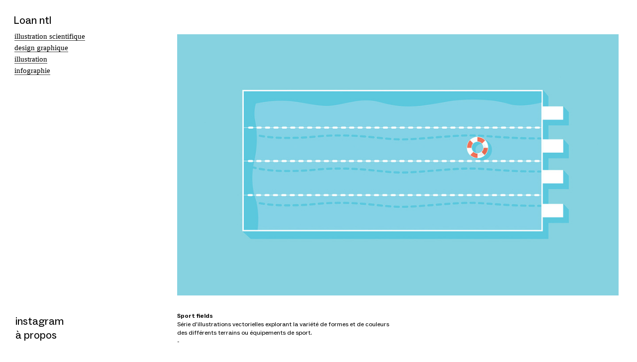

--- FILE ---
content_type: text/html; charset=UTF-8
request_url: https://loan-ntl.com/Sport-field
body_size: 28334
content:
<!DOCTYPE html>
<!-- 

        Running on cargo.site

-->
<html lang="en" data-predefined-style="true" data-css-presets="true" data-css-preset data-typography-preset>
	<head>
<script>
				var __cargo_context__ = 'live';
				var __cargo_js_ver__ = 'c=3451682563';
				var __cargo_maint__ = false;
				
				
			</script>
					<meta http-equiv="X-UA-Compatible" content="IE=edge,chrome=1">
		<meta http-equiv="Content-Type" content="text/html; charset=utf-8">
		<meta name="viewport" content="initial-scale=1.0, maximum-scale=1.0, user-scalable=no">
		
			<meta name="robots" content="index,follow">
		<title>Sport field — Loan Nguyen Thanh Lan</title>
		<meta name="description" content="Sport fields Série d’illustrations vectorielles explorant la variété de formes et de couleurs des différents terrains ou équipements de...">
				<meta name="twitter:card" content="summary_large_image">
		<meta name="twitter:title" content="Sport field — Loan Nguyen Thanh Lan">
		<meta name="twitter:description" content="Sport fields Série d’illustrations vectorielles explorant la variété de formes et de couleurs des différents terrains ou équipements de...">
		<meta name="twitter:image" content="https://freight.cargo.site/w/1200/i/0ec78e05ac0e12d8a4d8c011e3ee2de0d394667de02342284b8e67a605633030/loan-thumbnail-sport.png">
		<meta property="og:locale" content="en_US">
		<meta property="og:title" content="Sport field — Loan Nguyen Thanh Lan">
		<meta property="og:description" content="Sport fields Série d’illustrations vectorielles explorant la variété de formes et de couleurs des différents terrains ou équipements de...">
		<meta property="og:url" content="https://loan-ntl.com/Sport-field">
		<meta property="og:image" content="https://freight.cargo.site/w/1200/i/0ec78e05ac0e12d8a4d8c011e3ee2de0d394667de02342284b8e67a605633030/loan-thumbnail-sport.png">
		<meta property="og:type" content="website">

		<link rel="preconnect" href="https://static.cargo.site" crossorigin>
		<link rel="preconnect" href="https://freight.cargo.site" crossorigin>

		<link rel="preconnect" href="https://fonts.gstatic.com" crossorigin>
				<link rel="preconnect" href="https://type.cargo.site" crossorigin>

		<!--<link rel="preload" href="https://static.cargo.site/assets/social/IconFont-Regular-0.9.3.woff2" as="font" type="font/woff" crossorigin>-->

		

		<link href="https://freight.cargo.site/t/original/i/1892e8f0769705b8d5069311b08680b790226100a75297f0ecf5c24e21064bdf/favicon-loan.ico" rel="shortcut icon">
		<link href="https://loan-ntl.com/rss" rel="alternate" type="application/rss+xml" title="Loan Nguyen Thanh Lan feed">

		<link href="//fonts.googleapis.com/css?family=Karla:200,200italic,300,300italic,400,400italic,500,500italic,600,600italic,700,700italic,800,800italic&c=3451682563&" id="" rel="stylesheet" type="text/css" />
<link href="https://loan-ntl.com/stylesheet?c=3451682563&1768579218" id="member_stylesheet" rel="stylesheet" type="text/css" />
<style id="">@font-face{font-family:Icons;src:url(https://static.cargo.site/assets/social/IconFont-Regular-0.9.3.woff2);unicode-range:U+E000-E15C,U+F0000,U+FE0E}@font-face{font-family:Icons;src:url(https://static.cargo.site/assets/social/IconFont-Regular-0.9.3.woff2);font-weight:240;unicode-range:U+E000-E15C,U+F0000,U+FE0E}@font-face{font-family:Icons;src:url(https://static.cargo.site/assets/social/IconFont-Regular-0.9.3.woff2);unicode-range:U+E000-E15C,U+F0000,U+FE0E;font-weight:400}@font-face{font-family:Icons;src:url(https://static.cargo.site/assets/social/IconFont-Regular-0.9.3.woff2);unicode-range:U+E000-E15C,U+F0000,U+FE0E;font-weight:600}@font-face{font-family:Icons;src:url(https://static.cargo.site/assets/social/IconFont-Regular-0.9.3.woff2);unicode-range:U+E000-E15C,U+F0000,U+FE0E;font-weight:800}@font-face{font-family:Icons;src:url(https://static.cargo.site/assets/social/IconFont-Regular-0.9.3.woff2);unicode-range:U+E000-E15C,U+F0000,U+FE0E;font-style:italic}@font-face{font-family:Icons;src:url(https://static.cargo.site/assets/social/IconFont-Regular-0.9.3.woff2);unicode-range:U+E000-E15C,U+F0000,U+FE0E;font-weight:200;font-style:italic}@font-face{font-family:Icons;src:url(https://static.cargo.site/assets/social/IconFont-Regular-0.9.3.woff2);unicode-range:U+E000-E15C,U+F0000,U+FE0E;font-weight:400;font-style:italic}@font-face{font-family:Icons;src:url(https://static.cargo.site/assets/social/IconFont-Regular-0.9.3.woff2);unicode-range:U+E000-E15C,U+F0000,U+FE0E;font-weight:600;font-style:italic}@font-face{font-family:Icons;src:url(https://static.cargo.site/assets/social/IconFont-Regular-0.9.3.woff2);unicode-range:U+E000-E15C,U+F0000,U+FE0E;font-weight:800;font-style:italic}body.iconfont-loading,body.iconfont-loading *{color:transparent!important}body{-moz-osx-font-smoothing:grayscale;-webkit-font-smoothing:antialiased;-webkit-text-size-adjust:none}body.no-scroll{overflow:hidden}/*!
 * Content
 */.page{word-wrap:break-word}:focus{outline:0}.pointer-events-none{pointer-events:none}.pointer-events-auto{pointer-events:auto}.pointer-events-none .page_content .audio-player,.pointer-events-none .page_content .shop_product,.pointer-events-none .page_content a,.pointer-events-none .page_content audio,.pointer-events-none .page_content button,.pointer-events-none .page_content details,.pointer-events-none .page_content iframe,.pointer-events-none .page_content img,.pointer-events-none .page_content input,.pointer-events-none .page_content video{pointer-events:auto}.pointer-events-none .page_content *>a,.pointer-events-none .page_content>a{position:relative}s *{text-transform:inherit}#toolset{position:fixed;bottom:10px;right:10px;z-index:8}.mobile #toolset,.template_site_inframe #toolset{display:none}#toolset a{display:block;height:24px;width:24px;margin:0;padding:0;text-decoration:none;background:rgba(0,0,0,.2)}#toolset a:hover{background:rgba(0,0,0,.8)}[data-adminview] #toolset a,[data-adminview] #toolset_admin a{background:rgba(0,0,0,.04);pointer-events:none;cursor:default}#toolset_admin a:active{background:rgba(0,0,0,.7)}#toolset_admin a svg>*{transform:scale(1.1) translate(0,-.5px);transform-origin:50% 50%}#toolset_admin a svg{pointer-events:none;width:100%!important;height:auto!important}#following-container{overflow:auto;-webkit-overflow-scrolling:touch}#following-container iframe{height:100%;width:100%;position:absolute;top:0;left:0;right:0;bottom:0}:root{--following-width:-400px;--following-animation-duration:450ms}@keyframes following-open{0%{transform:translateX(0)}100%{transform:translateX(var(--following-width))}}@keyframes following-open-inverse{0%{transform:translateX(0)}100%{transform:translateX(calc(-1 * var(--following-width)))}}@keyframes following-close{0%{transform:translateX(var(--following-width))}100%{transform:translateX(0)}}@keyframes following-close-inverse{0%{transform:translateX(calc(-1 * var(--following-width)))}100%{transform:translateX(0)}}body.animate-left{animation:following-open var(--following-animation-duration);animation-fill-mode:both;animation-timing-function:cubic-bezier(.24,1,.29,1)}#following-container.animate-left{animation:following-close-inverse var(--following-animation-duration);animation-fill-mode:both;animation-timing-function:cubic-bezier(.24,1,.29,1)}#following-container.animate-left #following-frame{animation:following-close var(--following-animation-duration);animation-fill-mode:both;animation-timing-function:cubic-bezier(.24,1,.29,1)}body.animate-right{animation:following-close var(--following-animation-duration);animation-fill-mode:both;animation-timing-function:cubic-bezier(.24,1,.29,1)}#following-container.animate-right{animation:following-open-inverse var(--following-animation-duration);animation-fill-mode:both;animation-timing-function:cubic-bezier(.24,1,.29,1)}#following-container.animate-right #following-frame{animation:following-open var(--following-animation-duration);animation-fill-mode:both;animation-timing-function:cubic-bezier(.24,1,.29,1)}.slick-slider{position:relative;display:block;-moz-box-sizing:border-box;box-sizing:border-box;-webkit-user-select:none;-moz-user-select:none;-ms-user-select:none;user-select:none;-webkit-touch-callout:none;-khtml-user-select:none;-ms-touch-action:pan-y;touch-action:pan-y;-webkit-tap-highlight-color:transparent}.slick-list{position:relative;display:block;overflow:hidden;margin:0;padding:0}.slick-list:focus{outline:0}.slick-list.dragging{cursor:pointer;cursor:hand}.slick-slider .slick-list,.slick-slider .slick-track{transform:translate3d(0,0,0);will-change:transform}.slick-track{position:relative;top:0;left:0;display:block}.slick-track:after,.slick-track:before{display:table;content:'';width:1px;height:1px;margin-top:-1px;margin-left:-1px}.slick-track:after{clear:both}.slick-loading .slick-track{visibility:hidden}.slick-slide{display:none;float:left;height:100%;min-height:1px}[dir=rtl] .slick-slide{float:right}.content .slick-slide img{display:inline-block}.content .slick-slide img:not(.image-zoom){cursor:pointer}.content .scrub .slick-list,.content .scrub .slick-slide img:not(.image-zoom){cursor:ew-resize}body.slideshow-scrub-dragging *{cursor:ew-resize!important}.content .slick-slide img:not([src]),.content .slick-slide img[src='']{width:100%;height:auto}.slick-slide.slick-loading img{display:none}.slick-slide.dragging img{pointer-events:none}.slick-initialized .slick-slide{display:block}.slick-loading .slick-slide{visibility:hidden}.slick-vertical .slick-slide{display:block;height:auto;border:1px solid transparent}.slick-arrow.slick-hidden{display:none}.slick-arrow{position:absolute;z-index:9;width:0;top:0;height:100%;cursor:pointer;will-change:opacity;-webkit-transition:opacity 333ms cubic-bezier(.4,0,.22,1);transition:opacity 333ms cubic-bezier(.4,0,.22,1)}.slick-arrow.hidden{opacity:0}.slick-arrow svg{position:absolute;width:36px;height:36px;top:0;left:0;right:0;bottom:0;margin:auto;transform:translate(.25px,.25px)}.slick-arrow svg.right-arrow{transform:translate(.25px,.25px) scaleX(-1)}.slick-arrow svg:active{opacity:.75}.slick-arrow svg .arrow-shape{fill:none!important;stroke:#fff;stroke-linecap:square}.slick-arrow svg .arrow-outline{fill:none!important;stroke-width:2.5px;stroke:rgba(0,0,0,.6);stroke-linecap:square}.slick-arrow.slick-next{right:0;text-align:right}.slick-next svg,.wallpaper-navigation .slick-next svg{margin-right:10px}.mobile .slick-next svg{margin-right:10px}.slick-arrow.slick-prev{text-align:left}.slick-prev svg,.wallpaper-navigation .slick-prev svg{margin-left:10px}.mobile .slick-prev svg{margin-left:10px}.loading_animation{display:none;vertical-align:middle;z-index:15;line-height:0;pointer-events:none;border-radius:100%}.loading_animation.hidden{display:none}.loading_animation.pulsing{opacity:0;display:inline-block;animation-delay:.1s;-webkit-animation-delay:.1s;-moz-animation-delay:.1s;animation-duration:12s;animation-iteration-count:infinite;animation:fade-pulse-in .5s ease-in-out;-moz-animation:fade-pulse-in .5s ease-in-out;-webkit-animation:fade-pulse-in .5s ease-in-out;-webkit-animation-fill-mode:forwards;-moz-animation-fill-mode:forwards;animation-fill-mode:forwards}.loading_animation.pulsing.no-delay{animation-delay:0s;-webkit-animation-delay:0s;-moz-animation-delay:0s}.loading_animation div{border-radius:100%}.loading_animation div svg{max-width:100%;height:auto}.loading_animation div,.loading_animation div svg{width:20px;height:20px}.loading_animation.full-width svg{width:100%;height:auto}.loading_animation.full-width.big svg{width:100px;height:100px}.loading_animation div svg>*{fill:#ccc}.loading_animation div{-webkit-animation:spin-loading 12s ease-out;-webkit-animation-iteration-count:infinite;-moz-animation:spin-loading 12s ease-out;-moz-animation-iteration-count:infinite;animation:spin-loading 12s ease-out;animation-iteration-count:infinite}.loading_animation.hidden{display:none}[data-backdrop] .loading_animation{position:absolute;top:15px;left:15px;z-index:99}.loading_animation.position-absolute.middle{top:calc(50% - 10px);left:calc(50% - 10px)}.loading_animation.position-absolute.topleft{top:0;left:0}.loading_animation.position-absolute.middleright{top:calc(50% - 10px);right:1rem}.loading_animation.position-absolute.middleleft{top:calc(50% - 10px);left:1rem}.loading_animation.gray div svg>*{fill:#999}.loading_animation.gray-dark div svg>*{fill:#666}.loading_animation.gray-darker div svg>*{fill:#555}.loading_animation.gray-light div svg>*{fill:#ccc}.loading_animation.white div svg>*{fill:rgba(255,255,255,.85)}.loading_animation.blue div svg>*{fill:#698fff}.loading_animation.inline{display:inline-block;margin-bottom:.5ex}.loading_animation.inline.left{margin-right:.5ex}@-webkit-keyframes fade-pulse-in{0%{opacity:0}50%{opacity:.5}100%{opacity:1}}@-moz-keyframes fade-pulse-in{0%{opacity:0}50%{opacity:.5}100%{opacity:1}}@keyframes fade-pulse-in{0%{opacity:0}50%{opacity:.5}100%{opacity:1}}@-webkit-keyframes pulsate{0%{opacity:1}50%{opacity:0}100%{opacity:1}}@-moz-keyframes pulsate{0%{opacity:1}50%{opacity:0}100%{opacity:1}}@keyframes pulsate{0%{opacity:1}50%{opacity:0}100%{opacity:1}}@-webkit-keyframes spin-loading{0%{transform:rotate(0)}9%{transform:rotate(1050deg)}18%{transform:rotate(-1090deg)}20%{transform:rotate(-1080deg)}23%{transform:rotate(-1080deg)}28%{transform:rotate(-1095deg)}29%{transform:rotate(-1065deg)}34%{transform:rotate(-1080deg)}35%{transform:rotate(-1050deg)}40%{transform:rotate(-1065deg)}41%{transform:rotate(-1035deg)}44%{transform:rotate(-1035deg)}47%{transform:rotate(-2160deg)}50%{transform:rotate(-2160deg)}56%{transform:rotate(45deg)}60%{transform:rotate(45deg)}80%{transform:rotate(6120deg)}100%{transform:rotate(0)}}@keyframes spin-loading{0%{transform:rotate(0)}9%{transform:rotate(1050deg)}18%{transform:rotate(-1090deg)}20%{transform:rotate(-1080deg)}23%{transform:rotate(-1080deg)}28%{transform:rotate(-1095deg)}29%{transform:rotate(-1065deg)}34%{transform:rotate(-1080deg)}35%{transform:rotate(-1050deg)}40%{transform:rotate(-1065deg)}41%{transform:rotate(-1035deg)}44%{transform:rotate(-1035deg)}47%{transform:rotate(-2160deg)}50%{transform:rotate(-2160deg)}56%{transform:rotate(45deg)}60%{transform:rotate(45deg)}80%{transform:rotate(6120deg)}100%{transform:rotate(0)}}[grid-row]{align-items:flex-start;box-sizing:border-box;display:-webkit-box;display:-webkit-flex;display:-ms-flexbox;display:flex;-webkit-flex-wrap:wrap;-ms-flex-wrap:wrap;flex-wrap:wrap}[grid-col]{box-sizing:border-box}[grid-row] [grid-col].empty:after{content:"\0000A0";cursor:text}body.mobile[data-adminview=content-editproject] [grid-row] [grid-col].empty:after{display:none}[grid-col=auto]{-webkit-box-flex:1;-webkit-flex:1;-ms-flex:1;flex:1}[grid-col=x12]{width:100%}[grid-col=x11]{width:50%}[grid-col=x10]{width:33.33%}[grid-col=x9]{width:25%}[grid-col=x8]{width:20%}[grid-col=x7]{width:16.666666667%}[grid-col=x6]{width:14.285714286%}[grid-col=x5]{width:12.5%}[grid-col=x4]{width:11.111111111%}[grid-col=x3]{width:10%}[grid-col=x2]{width:9.090909091%}[grid-col=x1]{width:8.333333333%}[grid-col="1"]{width:8.33333%}[grid-col="2"]{width:16.66667%}[grid-col="3"]{width:25%}[grid-col="4"]{width:33.33333%}[grid-col="5"]{width:41.66667%}[grid-col="6"]{width:50%}[grid-col="7"]{width:58.33333%}[grid-col="8"]{width:66.66667%}[grid-col="9"]{width:75%}[grid-col="10"]{width:83.33333%}[grid-col="11"]{width:91.66667%}[grid-col="12"]{width:100%}body.mobile [grid-responsive] [grid-col]{width:100%;-webkit-box-flex:none;-webkit-flex:none;-ms-flex:none;flex:none}[data-ce-host=true][contenteditable=true] [grid-pad]{pointer-events:none}[data-ce-host=true][contenteditable=true] [grid-pad]>*{pointer-events:auto}[grid-pad="0"]{padding:0}[grid-pad="0.25"]{padding:.125rem}[grid-pad="0.5"]{padding:.25rem}[grid-pad="0.75"]{padding:.375rem}[grid-pad="1"]{padding:.5rem}[grid-pad="1.25"]{padding:.625rem}[grid-pad="1.5"]{padding:.75rem}[grid-pad="1.75"]{padding:.875rem}[grid-pad="2"]{padding:1rem}[grid-pad="2.5"]{padding:1.25rem}[grid-pad="3"]{padding:1.5rem}[grid-pad="3.5"]{padding:1.75rem}[grid-pad="4"]{padding:2rem}[grid-pad="5"]{padding:2.5rem}[grid-pad="6"]{padding:3rem}[grid-pad="7"]{padding:3.5rem}[grid-pad="8"]{padding:4rem}[grid-pad="9"]{padding:4.5rem}[grid-pad="10"]{padding:5rem}[grid-gutter="0"]{margin:0}[grid-gutter="0.5"]{margin:-.25rem}[grid-gutter="1"]{margin:-.5rem}[grid-gutter="1.5"]{margin:-.75rem}[grid-gutter="2"]{margin:-1rem}[grid-gutter="2.5"]{margin:-1.25rem}[grid-gutter="3"]{margin:-1.5rem}[grid-gutter="3.5"]{margin:-1.75rem}[grid-gutter="4"]{margin:-2rem}[grid-gutter="5"]{margin:-2.5rem}[grid-gutter="6"]{margin:-3rem}[grid-gutter="7"]{margin:-3.5rem}[grid-gutter="8"]{margin:-4rem}[grid-gutter="10"]{margin:-5rem}[grid-gutter="12"]{margin:-6rem}[grid-gutter="14"]{margin:-7rem}[grid-gutter="16"]{margin:-8rem}[grid-gutter="18"]{margin:-9rem}[grid-gutter="20"]{margin:-10rem}small{max-width:100%;text-decoration:inherit}img:not([src]),img[src='']{outline:1px solid rgba(177,177,177,.4);outline-offset:-1px;content:url([data-uri])}img.image-zoom{cursor:-webkit-zoom-in;cursor:-moz-zoom-in;cursor:zoom-in}#imprimatur{color:#333;font-size:10px;font-family:-apple-system,BlinkMacSystemFont,"Segoe UI",Roboto,Oxygen,Ubuntu,Cantarell,"Open Sans","Helvetica Neue",sans-serif,"Sans Serif",Icons;/*!System*/position:fixed;opacity:.3;right:-28px;bottom:160px;transform:rotate(270deg);-ms-transform:rotate(270deg);-webkit-transform:rotate(270deg);z-index:8;text-transform:uppercase;color:#999;opacity:.5;padding-bottom:2px;text-decoration:none}.mobile #imprimatur{display:none}bodycopy cargo-link a{font-family:-apple-system,BlinkMacSystemFont,"Segoe UI",Roboto,Oxygen,Ubuntu,Cantarell,"Open Sans","Helvetica Neue",sans-serif,"Sans Serif",Icons;/*!System*/font-size:12px;font-style:normal;font-weight:400;transform:rotate(270deg);text-decoration:none;position:fixed!important;right:-27px;bottom:100px;text-decoration:none;letter-spacing:normal;background:0 0;border:0;border-bottom:0;outline:0}/*! PhotoSwipe Default UI CSS by Dmitry Semenov | photoswipe.com | MIT license */.pswp--has_mouse .pswp__button--arrow--left,.pswp--has_mouse .pswp__button--arrow--right,.pswp__ui{visibility:visible}.pswp--minimal--dark .pswp__top-bar,.pswp__button{background:0 0}.pswp,.pswp__bg,.pswp__container,.pswp__img--placeholder,.pswp__zoom-wrap,.quick-view-navigation{-webkit-backface-visibility:hidden}.pswp__button{cursor:pointer;opacity:1;-webkit-appearance:none;transition:opacity .2s;-webkit-box-shadow:none;box-shadow:none}.pswp__button-close>svg{top:10px;right:10px;margin-left:auto}.pswp--touch .quick-view-navigation{display:none}.pswp__ui{-webkit-font-smoothing:auto;opacity:1;z-index:1550}.quick-view-navigation{will-change:opacity;-webkit-transition:opacity 333ms cubic-bezier(.4,0,.22,1);transition:opacity 333ms cubic-bezier(.4,0,.22,1)}.quick-view-navigation .pswp__group .pswp__button{pointer-events:auto}.pswp__button>svg{position:absolute;width:36px;height:36px}.quick-view-navigation .pswp__group:active svg{opacity:.75}.pswp__button svg .shape-shape{fill:#fff}.pswp__button svg .shape-outline{fill:#000}.pswp__button-prev>svg{top:0;bottom:0;left:10px;margin:auto}.pswp__button-next>svg{top:0;bottom:0;right:10px;margin:auto}.quick-view-navigation .pswp__group .pswp__button-prev{position:absolute;left:0;top:0;width:0;height:100%}.quick-view-navigation .pswp__group .pswp__button-next{position:absolute;right:0;top:0;width:0;height:100%}.quick-view-navigation .close-button,.quick-view-navigation .left-arrow,.quick-view-navigation .right-arrow{transform:translate(.25px,.25px)}.quick-view-navigation .right-arrow{transform:translate(.25px,.25px) scaleX(-1)}.pswp__button svg .shape-outline{fill:transparent!important;stroke:#000;stroke-width:2.5px;stroke-linecap:square}.pswp__button svg .shape-shape{fill:transparent!important;stroke:#fff;stroke-width:1.5px;stroke-linecap:square}.pswp__bg,.pswp__scroll-wrap,.pswp__zoom-wrap{width:100%;position:absolute}.quick-view-navigation .pswp__group .pswp__button-close{margin:0}.pswp__container,.pswp__item,.pswp__zoom-wrap{right:0;bottom:0;top:0;position:absolute;left:0}.pswp__ui--hidden .pswp__button{opacity:.001}.pswp__ui--hidden .pswp__button,.pswp__ui--hidden .pswp__button *{pointer-events:none}.pswp .pswp__ui.pswp__ui--displaynone{display:none}.pswp__element--disabled{display:none!important}/*! PhotoSwipe main CSS by Dmitry Semenov | photoswipe.com | MIT license */.pswp{position:fixed;display:none;height:100%;width:100%;top:0;left:0;right:0;bottom:0;margin:auto;-ms-touch-action:none;touch-action:none;z-index:9999999;-webkit-text-size-adjust:100%;line-height:initial;letter-spacing:initial;outline:0}.pswp img{max-width:none}.pswp--zoom-disabled .pswp__img{cursor:default!important}.pswp--animate_opacity{opacity:.001;will-change:opacity;-webkit-transition:opacity 333ms cubic-bezier(.4,0,.22,1);transition:opacity 333ms cubic-bezier(.4,0,.22,1)}.pswp--open{display:block}.pswp--zoom-allowed .pswp__img{cursor:-webkit-zoom-in;cursor:-moz-zoom-in;cursor:zoom-in}.pswp--zoomed-in .pswp__img{cursor:-webkit-grab;cursor:-moz-grab;cursor:grab}.pswp--dragging .pswp__img{cursor:-webkit-grabbing;cursor:-moz-grabbing;cursor:grabbing}.pswp__bg{left:0;top:0;height:100%;opacity:0;transform:translateZ(0);will-change:opacity}.pswp__scroll-wrap{left:0;top:0;height:100%}.pswp__container,.pswp__zoom-wrap{-ms-touch-action:none;touch-action:none}.pswp__container,.pswp__img{-webkit-user-select:none;-moz-user-select:none;-ms-user-select:none;user-select:none;-webkit-tap-highlight-color:transparent;-webkit-touch-callout:none}.pswp__zoom-wrap{-webkit-transform-origin:left top;-ms-transform-origin:left top;transform-origin:left top;-webkit-transition:-webkit-transform 222ms cubic-bezier(.4,0,.22,1);transition:transform 222ms cubic-bezier(.4,0,.22,1)}.pswp__bg{-webkit-transition:opacity 222ms cubic-bezier(.4,0,.22,1);transition:opacity 222ms cubic-bezier(.4,0,.22,1)}.pswp--animated-in .pswp__bg,.pswp--animated-in .pswp__zoom-wrap{-webkit-transition:none;transition:none}.pswp--hide-overflow .pswp__scroll-wrap,.pswp--hide-overflow.pswp{overflow:hidden}.pswp__img{position:absolute;width:auto;height:auto;top:0;left:0}.pswp__img--placeholder--blank{background:#222}.pswp--ie .pswp__img{width:100%!important;height:auto!important;left:0;top:0}.pswp__ui--idle{opacity:0}.pswp__error-msg{position:absolute;left:0;top:50%;width:100%;text-align:center;font-size:14px;line-height:16px;margin-top:-8px;color:#ccc}.pswp__error-msg a{color:#ccc;text-decoration:underline}.pswp__error-msg{font-family:-apple-system,BlinkMacSystemFont,"Segoe UI",Roboto,Oxygen,Ubuntu,Cantarell,"Open Sans","Helvetica Neue",sans-serif}.quick-view.mouse-down .iframe-item{pointer-events:none!important}.quick-view-caption-positioner{pointer-events:none;width:100%;height:100%}.quick-view-caption-wrapper{margin:auto;position:absolute;bottom:0;left:0;right:0}.quick-view-horizontal-align-left .quick-view-caption-wrapper{margin-left:0}.quick-view-horizontal-align-right .quick-view-caption-wrapper{margin-right:0}[data-quick-view-caption]{transition:.1s opacity ease-in-out;position:absolute;bottom:0;left:0;right:0}.quick-view-horizontal-align-left [data-quick-view-caption]{text-align:left}.quick-view-horizontal-align-right [data-quick-view-caption]{text-align:right}.quick-view-caption{transition:.1s opacity ease-in-out}.quick-view-caption>*{display:inline-block}.quick-view-caption *{pointer-events:auto}.quick-view-caption.hidden{opacity:0}.shop_product .dropdown_wrapper{flex:0 0 100%;position:relative}.shop_product select{appearance:none;-moz-appearance:none;-webkit-appearance:none;outline:0;-webkit-font-smoothing:antialiased;-moz-osx-font-smoothing:grayscale;cursor:pointer;border-radius:0;white-space:nowrap;overflow:hidden!important;text-overflow:ellipsis}.shop_product select.dropdown::-ms-expand{display:none}.shop_product a{cursor:pointer;border-bottom:none;text-decoration:none}.shop_product a.out-of-stock{pointer-events:none}body.audio-player-dragging *{cursor:ew-resize!important}.audio-player{display:inline-flex;flex:1 0 calc(100% - 2px);width:calc(100% - 2px)}.audio-player .button{height:100%;flex:0 0 3.3rem;display:flex}.audio-player .separator{left:3.3rem;height:100%}.audio-player .buffer{width:0%;height:100%;transition:left .3s linear,width .3s linear}.audio-player.seeking .buffer{transition:left 0s,width 0s}.audio-player.seeking{user-select:none;-webkit-user-select:none;cursor:ew-resize}.audio-player.seeking *{user-select:none;-webkit-user-select:none;cursor:ew-resize}.audio-player .bar{overflow:hidden;display:flex;justify-content:space-between;align-content:center;flex-grow:1}.audio-player .progress{width:0%;height:100%;transition:width .3s linear}.audio-player.seeking .progress{transition:width 0s}.audio-player .pause,.audio-player .play{cursor:pointer;height:100%}.audio-player .note-icon{margin:auto 0;order:2;flex:0 1 auto}.audio-player .title{white-space:nowrap;overflow:hidden;text-overflow:ellipsis;pointer-events:none;user-select:none;padding:.5rem 0 .5rem 1rem;margin:auto auto auto 0;flex:0 3 auto;min-width:0;width:100%}.audio-player .total-time{flex:0 1 auto;margin:auto 0}.audio-player .current-time,.audio-player .play-text{flex:0 1 auto;margin:auto 0}.audio-player .stream-anim{user-select:none;margin:auto auto auto 0}.audio-player .stream-anim span{display:inline-block}.audio-player .buffer,.audio-player .current-time,.audio-player .note-svg,.audio-player .play-text,.audio-player .separator,.audio-player .total-time{user-select:none;pointer-events:none}.audio-player .buffer,.audio-player .play-text,.audio-player .progress{position:absolute}.audio-player,.audio-player .bar,.audio-player .button,.audio-player .current-time,.audio-player .note-icon,.audio-player .pause,.audio-player .play,.audio-player .total-time{position:relative}body.mobile .audio-player,body.mobile .audio-player *{-webkit-touch-callout:none}#standalone-admin-frame{border:0;width:400px;position:absolute;right:0;top:0;height:100vh;z-index:99}body[standalone-admin=true] #standalone-admin-frame{transform:translate(0,0)}body[standalone-admin=true] .main_container{width:calc(100% - 400px)}body[standalone-admin=false] #standalone-admin-frame{transform:translate(100%,0)}body[standalone-admin=false] .main_container{width:100%}.toggle_standaloneAdmin{position:fixed;top:0;right:400px;height:40px;width:40px;z-index:999;cursor:pointer;background-color:rgba(0,0,0,.4)}.toggle_standaloneAdmin:active{opacity:.7}body[standalone-admin=false] .toggle_standaloneAdmin{right:0}.toggle_standaloneAdmin *{color:#fff;fill:#fff}.toggle_standaloneAdmin svg{padding:6px;width:100%;height:100%;opacity:.85}body[standalone-admin=false] .toggle_standaloneAdmin #close,body[standalone-admin=true] .toggle_standaloneAdmin #backdropsettings{display:none}.toggle_standaloneAdmin>div{width:100%;height:100%}#admin_toggle_button{position:fixed;top:50%;transform:translate(0,-50%);right:400px;height:36px;width:12px;z-index:999;cursor:pointer;background-color:rgba(0,0,0,.09);padding-left:2px;margin-right:5px}#admin_toggle_button .bar{content:'';background:rgba(0,0,0,.09);position:fixed;width:5px;bottom:0;top:0;z-index:10}#admin_toggle_button:active{background:rgba(0,0,0,.065)}#admin_toggle_button *{color:#fff;fill:#fff}#admin_toggle_button svg{padding:0;width:16px;height:36px;margin-left:1px;opacity:1}#admin_toggle_button svg *{fill:#fff;opacity:1}#admin_toggle_button[data-state=closed] .toggle_admin_close{display:none}#admin_toggle_button[data-state=closed],#admin_toggle_button[data-state=closed] .toggle_admin_open{width:20px;cursor:pointer;margin:0}#admin_toggle_button[data-state=closed] svg{margin-left:2px}#admin_toggle_button[data-state=open] .toggle_admin_open{display:none}select,select *{text-rendering:auto!important}b b{font-weight:inherit}*{-webkit-box-sizing:border-box;-moz-box-sizing:border-box;box-sizing:border-box}customhtml>*{position:relative;z-index:10}body,html{min-height:100vh;margin:0;padding:0}html{touch-action:manipulation;position:relative;background-color:#fff}.main_container{min-height:100vh;width:100%;overflow:hidden}.container{display:-webkit-box;display:-webkit-flex;display:-moz-box;display:-ms-flexbox;display:flex;-webkit-flex-wrap:wrap;-moz-flex-wrap:wrap;-ms-flex-wrap:wrap;flex-wrap:wrap;max-width:100%;width:100%;overflow:visible}.container{align-items:flex-start;-webkit-align-items:flex-start}.page{z-index:2}.page ul li>text-limit{display:block}.content,.content_container,.pinned{-webkit-flex:1 0 auto;-moz-flex:1 0 auto;-ms-flex:1 0 auto;flex:1 0 auto;max-width:100%}.content_container{width:100%}.content_container.full_height{min-height:100vh}.page_background{position:absolute;top:0;left:0;width:100%;height:100%}.page_container{position:relative;overflow:visible;width:100%}.backdrop{position:absolute;top:0;z-index:1;width:100%;height:100%;max-height:100vh}.backdrop>div{position:absolute;top:0;left:0;width:100%;height:100%;-webkit-backface-visibility:hidden;backface-visibility:hidden;transform:translate3d(0,0,0);contain:strict}[data-backdrop].backdrop>div[data-overflowing]{max-height:100vh;position:absolute;top:0;left:0}body.mobile [split-responsive]{display:flex;flex-direction:column}body.mobile [split-responsive] .container{width:100%;order:2}body.mobile [split-responsive] .backdrop{position:relative;height:50vh;width:100%;order:1}body.mobile [split-responsive] [data-auxiliary].backdrop{position:absolute;height:50vh;width:100%;order:1}.page{position:relative;z-index:2}img[data-align=left]{float:left}img[data-align=right]{float:right}[data-rotation]{transform-origin:center center}.content .page_content:not([contenteditable=true]) [data-draggable]{pointer-events:auto!important;backface-visibility:hidden}.preserve-3d{-moz-transform-style:preserve-3d;transform-style:preserve-3d}.content .page_content:not([contenteditable=true]) [data-draggable] iframe{pointer-events:none!important}.dragging-active iframe{pointer-events:none!important}.content .page_content:not([contenteditable=true]) [data-draggable]:active{opacity:1}.content .scroll-transition-fade{transition:transform 1s ease-in-out,opacity .8s ease-in-out}.content .scroll-transition-fade.below-viewport{opacity:0;transform:translateY(40px)}.mobile.full_width .page_container:not([split-layout]) .container_width{width:100%}[data-view=pinned_bottom] .bottom_pin_invisibility{visibility:hidden}.pinned{position:relative;width:100%}.pinned .page_container.accommodate:not(.fixed):not(.overlay){z-index:2}.pinned .page_container.overlay{position:absolute;z-index:4}.pinned .page_container.overlay.fixed{position:fixed}.pinned .page_container.overlay.fixed .page{max-height:100vh;-webkit-overflow-scrolling:touch}.pinned .page_container.overlay.fixed .page.allow-scroll{overflow-y:auto;overflow-x:hidden}.pinned .page_container.overlay.fixed .page.allow-scroll{align-items:flex-start;-webkit-align-items:flex-start}.pinned .page_container .page.allow-scroll::-webkit-scrollbar{width:0;background:0 0;display:none}.pinned.pinned_top .page_container.overlay{left:0;top:0}.pinned.pinned_bottom .page_container.overlay{left:0;bottom:0}div[data-container=set]:empty{margin-top:1px}.thumbnails{position:relative;z-index:1}[thumbnails=grid]{align-items:baseline}[thumbnails=justify] .thumbnail{box-sizing:content-box}[thumbnails][data-padding-zero] .thumbnail{margin-bottom:-1px}[thumbnails=montessori] .thumbnail{pointer-events:auto;position:absolute}[thumbnails] .thumbnail>a{display:block;text-decoration:none}[thumbnails=montessori]{height:0}[thumbnails][data-resizing],[thumbnails][data-resizing] *{cursor:nwse-resize}[thumbnails] .thumbnail .resize-handle{cursor:nwse-resize;width:26px;height:26px;padding:5px;position:absolute;opacity:.75;right:-1px;bottom:-1px;z-index:100}[thumbnails][data-resizing] .resize-handle{display:none}[thumbnails] .thumbnail .resize-handle svg{position:absolute;top:0;left:0}[thumbnails] .thumbnail .resize-handle:hover{opacity:1}[data-can-move].thumbnail .resize-handle svg .resize_path_outline{fill:#fff}[data-can-move].thumbnail .resize-handle svg .resize_path{fill:#000}[thumbnails=montessori] .thumbnail_sizer{height:0;width:100%;position:relative;padding-bottom:100%;pointer-events:none}[thumbnails] .thumbnail img{display:block;min-height:3px;margin-bottom:0}[thumbnails] .thumbnail img:not([src]),img[src=""]{margin:0!important;width:100%;min-height:3px;height:100%!important;position:absolute}[aspect-ratio="1x1"].thumb_image{height:0;padding-bottom:100%;overflow:hidden}[aspect-ratio="4x3"].thumb_image{height:0;padding-bottom:75%;overflow:hidden}[aspect-ratio="16x9"].thumb_image{height:0;padding-bottom:56.25%;overflow:hidden}[thumbnails] .thumb_image{width:100%;position:relative}[thumbnails][thumbnail-vertical-align=top]{align-items:flex-start}[thumbnails][thumbnail-vertical-align=middle]{align-items:center}[thumbnails][thumbnail-vertical-align=bottom]{align-items:baseline}[thumbnails][thumbnail-horizontal-align=left]{justify-content:flex-start}[thumbnails][thumbnail-horizontal-align=middle]{justify-content:center}[thumbnails][thumbnail-horizontal-align=right]{justify-content:flex-end}.thumb_image.default_image>svg{position:absolute;top:0;left:0;bottom:0;right:0;width:100%;height:100%}.thumb_image.default_image{outline:1px solid #ccc;outline-offset:-1px;position:relative}.mobile.full_width [data-view=Thumbnail] .thumbnails_width{width:100%}.content [data-draggable] a:active,.content [data-draggable] img:active{opacity:initial}.content .draggable-dragging{opacity:initial}[data-draggable].draggable_visible{visibility:visible}[data-draggable].draggable_hidden{visibility:hidden}.gallery_card [data-draggable],.marquee [data-draggable]{visibility:inherit}[data-draggable]{visibility:visible;background-color:rgba(0,0,0,.003)}#site_menu_panel_container .image-gallery:not(.initialized){height:0;padding-bottom:100%;min-height:initial}.image-gallery:not(.initialized){min-height:100vh;visibility:hidden;width:100%}.image-gallery .gallery_card img{display:block;width:100%;height:auto}.image-gallery .gallery_card{transform-origin:center}.image-gallery .gallery_card.dragging{opacity:.1;transform:initial!important}.image-gallery:not([image-gallery=slideshow]) .gallery_card iframe:only-child,.image-gallery:not([image-gallery=slideshow]) .gallery_card video:only-child{width:100%;height:100%;top:0;left:0;position:absolute}.image-gallery[image-gallery=slideshow] .gallery_card video[muted][autoplay]:not([controls]),.image-gallery[image-gallery=slideshow] .gallery_card video[muted][data-autoplay]:not([controls]){pointer-events:none}.image-gallery [image-gallery-pad="0"] video:only-child{object-fit:cover;height:calc(100% + 1px)}div.image-gallery>a,div.image-gallery>iframe,div.image-gallery>img,div.image-gallery>video{display:none}[image-gallery-row]{align-items:flex-start;box-sizing:border-box;display:-webkit-box;display:-webkit-flex;display:-ms-flexbox;display:flex;-webkit-flex-wrap:wrap;-ms-flex-wrap:wrap;flex-wrap:wrap}.image-gallery .gallery_card_image{width:100%;position:relative}[data-predefined-style=true] .image-gallery a.gallery_card{display:block;border:none}[image-gallery-col]{box-sizing:border-box}[image-gallery-col=x12]{width:100%}[image-gallery-col=x11]{width:50%}[image-gallery-col=x10]{width:33.33%}[image-gallery-col=x9]{width:25%}[image-gallery-col=x8]{width:20%}[image-gallery-col=x7]{width:16.666666667%}[image-gallery-col=x6]{width:14.285714286%}[image-gallery-col=x5]{width:12.5%}[image-gallery-col=x4]{width:11.111111111%}[image-gallery-col=x3]{width:10%}[image-gallery-col=x2]{width:9.090909091%}[image-gallery-col=x1]{width:8.333333333%}.content .page_content [image-gallery-pad].image-gallery{pointer-events:none}.content .page_content [image-gallery-pad].image-gallery .gallery_card_image>*,.content .page_content [image-gallery-pad].image-gallery .gallery_image_caption{pointer-events:auto}.content .page_content [image-gallery-pad="0"]{padding:0}.content .page_content [image-gallery-pad="0.25"]{padding:.125rem}.content .page_content [image-gallery-pad="0.5"]{padding:.25rem}.content .page_content [image-gallery-pad="0.75"]{padding:.375rem}.content .page_content [image-gallery-pad="1"]{padding:.5rem}.content .page_content [image-gallery-pad="1.25"]{padding:.625rem}.content .page_content [image-gallery-pad="1.5"]{padding:.75rem}.content .page_content [image-gallery-pad="1.75"]{padding:.875rem}.content .page_content [image-gallery-pad="2"]{padding:1rem}.content .page_content [image-gallery-pad="2.5"]{padding:1.25rem}.content .page_content [image-gallery-pad="3"]{padding:1.5rem}.content .page_content [image-gallery-pad="3.5"]{padding:1.75rem}.content .page_content [image-gallery-pad="4"]{padding:2rem}.content .page_content [image-gallery-pad="5"]{padding:2.5rem}.content .page_content [image-gallery-pad="6"]{padding:3rem}.content .page_content [image-gallery-pad="7"]{padding:3.5rem}.content .page_content [image-gallery-pad="8"]{padding:4rem}.content .page_content [image-gallery-pad="9"]{padding:4.5rem}.content .page_content [image-gallery-pad="10"]{padding:5rem}.content .page_content [image-gallery-gutter="0"]{margin:0}.content .page_content [image-gallery-gutter="0.5"]{margin:-.25rem}.content .page_content [image-gallery-gutter="1"]{margin:-.5rem}.content .page_content [image-gallery-gutter="1.5"]{margin:-.75rem}.content .page_content [image-gallery-gutter="2"]{margin:-1rem}.content .page_content [image-gallery-gutter="2.5"]{margin:-1.25rem}.content .page_content [image-gallery-gutter="3"]{margin:-1.5rem}.content .page_content [image-gallery-gutter="3.5"]{margin:-1.75rem}.content .page_content [image-gallery-gutter="4"]{margin:-2rem}.content .page_content [image-gallery-gutter="5"]{margin:-2.5rem}.content .page_content [image-gallery-gutter="6"]{margin:-3rem}.content .page_content [image-gallery-gutter="7"]{margin:-3.5rem}.content .page_content [image-gallery-gutter="8"]{margin:-4rem}.content .page_content [image-gallery-gutter="10"]{margin:-5rem}.content .page_content [image-gallery-gutter="12"]{margin:-6rem}.content .page_content [image-gallery-gutter="14"]{margin:-7rem}.content .page_content [image-gallery-gutter="16"]{margin:-8rem}.content .page_content [image-gallery-gutter="18"]{margin:-9rem}.content .page_content [image-gallery-gutter="20"]{margin:-10rem}[image-gallery=slideshow]:not(.initialized)>*{min-height:1px;opacity:0;min-width:100%}[image-gallery=slideshow][data-constrained-by=height] [image-gallery-vertical-align].slick-track{align-items:flex-start}[image-gallery=slideshow] img.image-zoom:active{opacity:initial}[image-gallery=slideshow].slick-initialized .gallery_card{pointer-events:none}[image-gallery=slideshow].slick-initialized .gallery_card.slick-current{pointer-events:auto}[image-gallery=slideshow] .gallery_card:not(.has_caption){line-height:0}.content .page_content [image-gallery=slideshow].image-gallery>*{pointer-events:auto}.content [image-gallery=slideshow].image-gallery.slick-initialized .gallery_card{overflow:hidden;margin:0;display:flex;flex-flow:row wrap;flex-shrink:0}.content [image-gallery=slideshow].image-gallery.slick-initialized .gallery_card.slick-current{overflow:visible}[image-gallery=slideshow] .gallery_image_caption{opacity:1;transition:opacity .3s;-webkit-transition:opacity .3s;width:100%;margin-left:auto;margin-right:auto;clear:both}[image-gallery-horizontal-align=left] .gallery_image_caption{text-align:left}[image-gallery-horizontal-align=middle] .gallery_image_caption{text-align:center}[image-gallery-horizontal-align=right] .gallery_image_caption{text-align:right}[image-gallery=slideshow][data-slideshow-in-transition] .gallery_image_caption{opacity:0;transition:opacity .3s;-webkit-transition:opacity .3s}[image-gallery=slideshow] .gallery_card_image{width:initial;margin:0;display:inline-block}[image-gallery=slideshow] .gallery_card img{margin:0;display:block}[image-gallery=slideshow][data-exploded]{align-items:flex-start;box-sizing:border-box;display:-webkit-box;display:-webkit-flex;display:-ms-flexbox;display:flex;-webkit-flex-wrap:wrap;-ms-flex-wrap:wrap;flex-wrap:wrap;justify-content:flex-start;align-content:flex-start}[image-gallery=slideshow][data-exploded] .gallery_card{padding:1rem;width:16.666%}[image-gallery=slideshow][data-exploded] .gallery_card_image{height:0;display:block;width:100%}[image-gallery=grid]{align-items:baseline}[image-gallery=grid] .gallery_card.has_caption .gallery_card_image{display:block}[image-gallery=grid] [image-gallery-pad="0"].gallery_card{margin-bottom:-1px}[image-gallery=grid] .gallery_card img{margin:0}[image-gallery=columns] .gallery_card img{margin:0}[image-gallery=justify]{align-items:flex-start}[image-gallery=justify] .gallery_card img{margin:0}[image-gallery=montessori][image-gallery-row]{display:block}[image-gallery=montessori] a.gallery_card,[image-gallery=montessori] div.gallery_card{position:absolute;pointer-events:auto}[image-gallery=montessori][data-can-move] .gallery_card,[image-gallery=montessori][data-can-move] .gallery_card .gallery_card_image,[image-gallery=montessori][data-can-move] .gallery_card .gallery_card_image>*{cursor:move}[image-gallery=montessori]{position:relative;height:0}[image-gallery=freeform] .gallery_card{position:relative}[image-gallery=freeform] [image-gallery-pad="0"].gallery_card{margin-bottom:-1px}[image-gallery-vertical-align]{display:flex;flex-flow:row wrap}[image-gallery-vertical-align].slick-track{display:flex;flex-flow:row nowrap}.image-gallery .slick-list{margin-bottom:-.3px}[image-gallery-vertical-align=top]{align-content:flex-start;align-items:flex-start}[image-gallery-vertical-align=middle]{align-items:center;align-content:center}[image-gallery-vertical-align=bottom]{align-content:flex-end;align-items:flex-end}[image-gallery-horizontal-align=left]{justify-content:flex-start}[image-gallery-horizontal-align=middle]{justify-content:center}[image-gallery-horizontal-align=right]{justify-content:flex-end}.image-gallery[data-resizing],.image-gallery[data-resizing] *{cursor:nwse-resize!important}.image-gallery .gallery_card .resize-handle,.image-gallery .gallery_card .resize-handle *{cursor:nwse-resize!important}.image-gallery .gallery_card .resize-handle{width:26px;height:26px;padding:5px;position:absolute;opacity:.75;right:-1px;bottom:-1px;z-index:10}.image-gallery[data-resizing] .resize-handle{display:none}.image-gallery .gallery_card .resize-handle svg{cursor:nwse-resize!important;position:absolute;top:0;left:0}.image-gallery .gallery_card .resize-handle:hover{opacity:1}[data-can-move].gallery_card .resize-handle svg .resize_path_outline{fill:#fff}[data-can-move].gallery_card .resize-handle svg .resize_path{fill:#000}[image-gallery=montessori] .thumbnail_sizer{height:0;width:100%;position:relative;padding-bottom:100%;pointer-events:none}#site_menu_button{display:block;text-decoration:none;pointer-events:auto;z-index:9;vertical-align:top;cursor:pointer;box-sizing:content-box;font-family:Icons}#site_menu_button.custom_icon{padding:0;line-height:0}#site_menu_button.custom_icon img{width:100%;height:auto}#site_menu_wrapper.disabled #site_menu_button{display:none}#site_menu_wrapper.mobile_only #site_menu_button{display:none}body.mobile #site_menu_wrapper.mobile_only:not(.disabled) #site_menu_button:not(.active){display:block}#site_menu_panel_container[data-type=cargo_menu] #site_menu_panel{display:block;position:fixed;top:0;right:0;bottom:0;left:0;z-index:10;cursor:default}.site_menu{pointer-events:auto;position:absolute;z-index:11;top:0;bottom:0;line-height:0;max-width:400px;min-width:300px;font-size:20px;text-align:left;background:rgba(20,20,20,.95);padding:20px 30px 90px 30px;overflow-y:auto;overflow-x:hidden;display:-webkit-box;display:-webkit-flex;display:-ms-flexbox;display:flex;-webkit-box-orient:vertical;-webkit-box-direction:normal;-webkit-flex-direction:column;-ms-flex-direction:column;flex-direction:column;-webkit-box-pack:start;-webkit-justify-content:flex-start;-ms-flex-pack:start;justify-content:flex-start}body.mobile #site_menu_wrapper .site_menu{-webkit-overflow-scrolling:touch;min-width:auto;max-width:100%;width:100%;padding:20px}#site_menu_wrapper[data-sitemenu-position=bottom-left] #site_menu,#site_menu_wrapper[data-sitemenu-position=top-left] #site_menu{left:0}#site_menu_wrapper[data-sitemenu-position=bottom-right] #site_menu,#site_menu_wrapper[data-sitemenu-position=top-right] #site_menu{right:0}#site_menu_wrapper[data-type=page] .site_menu{right:0;left:0;width:100%;padding:0;margin:0;background:0 0}.site_menu_wrapper.open .site_menu{display:block}.site_menu div{display:block}.site_menu a{text-decoration:none;display:inline-block;color:rgba(255,255,255,.75);max-width:100%;overflow:hidden;white-space:nowrap;text-overflow:ellipsis;line-height:1.4}.site_menu div a.active{color:rgba(255,255,255,.4)}.site_menu div.set-link>a{font-weight:700}.site_menu div.hidden{display:none}.site_menu .close{display:block;position:absolute;top:0;right:10px;font-size:60px;line-height:50px;font-weight:200;color:rgba(255,255,255,.4);cursor:pointer;user-select:none}#site_menu_panel_container .page_container{position:relative;overflow:hidden;background:0 0;z-index:2}#site_menu_panel_container .site_menu_page_wrapper{position:fixed;top:0;left:0;overflow-y:auto;-webkit-overflow-scrolling:touch;height:100%;width:100%;z-index:100}#site_menu_panel_container .site_menu_page_wrapper .backdrop{pointer-events:none}#site_menu_panel_container #site_menu_page_overlay{position:fixed;top:0;right:0;bottom:0;left:0;cursor:default;z-index:1}#shop_button{display:block;text-decoration:none;pointer-events:auto;z-index:9;vertical-align:top;cursor:pointer;box-sizing:content-box;font-family:Icons}#shop_button.custom_icon{padding:0;line-height:0}#shop_button.custom_icon img{width:100%;height:auto}#shop_button.disabled{display:none}.loading[data-loading]{display:none;position:fixed;bottom:8px;left:8px;z-index:100}.new_site_button_wrapper{font-size:1.8rem;font-weight:400;color:rgba(0,0,0,.85);font-family:-apple-system,BlinkMacSystemFont,'Segoe UI',Roboto,Oxygen,Ubuntu,Cantarell,'Open Sans','Helvetica Neue',sans-serif,'Sans Serif',Icons;font-style:normal;line-height:1.4;color:#fff;position:fixed;bottom:0;right:0;z-index:999}body.template_site #toolset{display:none!important}body.mobile .new_site_button{display:none}.new_site_button{display:flex;height:44px;cursor:pointer}.new_site_button .plus{width:44px;height:100%}.new_site_button .plus svg{width:100%;height:100%}.new_site_button .plus svg line{stroke:#000;stroke-width:2px}.new_site_button .plus:after,.new_site_button .plus:before{content:'';width:30px;height:2px}.new_site_button .text{background:#0fce83;display:none;padding:7.5px 15px 7.5px 15px;height:100%;font-size:20px;color:#222}.new_site_button:active{opacity:.8}.new_site_button.show_full .text{display:block}.new_site_button.show_full .plus{display:none}html:not(.admin-wrapper) .template_site #confirm_modal [data-progress] .progress-indicator:after{content:'Generating Site...';padding:7.5px 15px;right:-200px;color:#000}bodycopy svg.marker-overlay,bodycopy svg.marker-overlay *{transform-origin:0 0;-webkit-transform-origin:0 0;box-sizing:initial}bodycopy svg#svgroot{box-sizing:initial}bodycopy svg.marker-overlay{padding:inherit;position:absolute;left:0;top:0;width:100%;height:100%;min-height:1px;overflow:visible;pointer-events:none;z-index:999}bodycopy svg.marker-overlay *{pointer-events:initial}bodycopy svg.marker-overlay text{letter-spacing:initial}bodycopy svg.marker-overlay a{cursor:pointer}.marquee:not(.torn-down){overflow:hidden;width:100%;position:relative;padding-bottom:.25em;padding-top:.25em;margin-bottom:-.25em;margin-top:-.25em;contain:layout}.marquee .marquee_contents{will-change:transform;display:flex;flex-direction:column}.marquee[behavior][direction].torn-down{white-space:normal}.marquee[behavior=bounce] .marquee_contents{display:block;float:left;clear:both}.marquee[behavior=bounce] .marquee_inner{display:block}.marquee[behavior=bounce][direction=vertical] .marquee_contents{width:100%}.marquee[behavior=bounce][direction=diagonal] .marquee_inner:last-child,.marquee[behavior=bounce][direction=vertical] .marquee_inner:last-child{position:relative;visibility:hidden}.marquee[behavior=bounce][direction=horizontal],.marquee[behavior=scroll][direction=horizontal]{white-space:pre}.marquee[behavior=scroll][direction=horizontal] .marquee_contents{display:inline-flex;white-space:nowrap;min-width:100%}.marquee[behavior=scroll][direction=horizontal] .marquee_inner{min-width:100%}.marquee[behavior=scroll] .marquee_inner:first-child{will-change:transform;position:absolute;width:100%;top:0;left:0}.cycle{display:none}</style>
<script type="text/json" data-set="defaults" >{"current_offset":0,"current_page":1,"cargo_url":"loannguyenthanhlan","is_domain":true,"is_mobile":false,"is_tablet":false,"is_phone":false,"api_path":"https:\/\/loan-ntl.com\/_api","is_editor":false,"is_template":false,"is_direct_link":true,"direct_link_pid":10908836}</script>
<script type="text/json" data-set="DisplayOptions" >{"user_id":589798,"pagination_count":24,"title_in_project":true,"disable_project_scroll":false,"learning_cargo_seen":true,"resource_url":null,"total_projects":0,"use_sets":null,"sets_are_clickable":null,"set_links_position":null,"sticky_pages":null,"slideshow_responsive":false,"slideshow_thumbnails_header":true,"layout_options":{"content_position":"right_cover","content_width":"100","content_margin":"5","main_margin":"7","text_alignment":"text_left","vertical_position":"vertical_top","bgcolor":"rgb(255, 255, 255)","WebFontConfig":{"google":{"families":{"Karla":{"variants":["200","200italic","300","300italic","400","400italic","500","500italic","600","600italic","700","700italic","800","800italic"]}}},"cargo":{"families":{"Arizona Mix Variable":{"variants":["n2","n3","n4","n5","n7","i4"]},"Social Variable":{"variants":["n1","n2","n3","n35","n4","n5","n7","n9","i4"]}}},"system":{"families":{"-apple-system":{"variants":["n4"]}}}},"links_orientation":"links_horizontal","viewport_size":"phone","mobile_zoom":"21","mobile_view":"desktop","mobile_padding":"-5.5","mobile_formatting":false,"width_unit":"rem","text_width":"66","is_feed":false,"limit_vertical_images":false,"image_zoom":true,"mobile_images_full_width":false,"responsive_columns":"1","responsive_thumbnails_padding":"0.7","enable_sitemenu":false,"sitemenu_mobileonly":false,"menu_position":"top-left","sitemenu_option":"cargo_menu","responsive_row_height":"75","advanced_padding_enabled":false,"main_margin_top":"7","main_margin_right":"7","main_margin_bottom":"7","main_margin_left":"7","mobile_pages_full_width":true,"scroll_transition":false,"image_full_zoom":false,"quick_view_height":"100","quick_view_width":"100","quick_view_alignment":"quick_view_center_center","advanced_quick_view_padding_enabled":false,"quick_view_padding":"2.5","quick_view_padding_top":"2.5","quick_view_padding_bottom":"2.5","quick_view_padding_left":"2.5","quick_view_padding_right":"2.5","quick_content_alignment":"quick_content_center_center","close_quick_view_on_scroll":true,"show_quick_view_ui":true,"quick_view_bgcolor":"","quick_view_caption":false},"element_sort":{"no-group":[{"name":"Navigation","isActive":true},{"name":"Header Text","isActive":true},{"name":"Content","isActive":true},{"name":"Header Image","isActive":false}]},"site_menu_options":{"display_type":"cargo_menu","enable":false,"mobile_only":false,"position":"top-left","single_page_id":null,"icon":"\ue130","show_homepage":false,"single_page_url":"Menu","custom_icon":false},"ecommerce_options":{"enable_ecommerce_button":false,"shop_button_position":"top-right","shop_icon":"text","custom_icon":false,"shop_icon_text":"Cart &lt;(#)&gt;","enable_geofencing":false,"enabled_countries":["AF","AX","AL","DZ","AS","AD","AO","AI","AQ","AG","AR","AM","AW","AU","AT","AZ","BS","BH","BD","BB","BY","BE","BZ","BJ","BM","BT","BO","BQ","BA","BW","BV","BR","IO","BN","BG","BF","BI","KH","CM","CA","CV","KY","CF","TD","CL","CN","CX","CC","CO","KM","CG","CD","CK","CR","CI","HR","CU","CW","CY","CZ","DK","DJ","DM","DO","EC","EG","SV","GQ","ER","EE","ET","FK","FO","FJ","FI","FR","GF","PF","TF","GA","GM","GE","DE","GH","GI","GR","GL","GD","GP","GU","GT","GG","GN","GW","GY","HT","HM","VA","HN","HK","HU","IS","IN","ID","IR","IQ","IE","IM","IL","IT","JM","JP","JE","JO","KZ","KE","KI","KP","KR","KW","KG","LA","LV","LB","LS","LR","LY","LI","LT","LU","MO","MK","MG","MW","MY","MV","ML","MT","MH","MQ","MR","MU","YT","MX","FM","MD","MC","MN","ME","MS","MA","MZ","MM","NA","NR","NP","NL","NC","NZ","NI","NE","NG","NU","NF","MP","NO","OM","PK","PW","PS","PA","PG","PY","PE","PH","PN","PL","PT","PR","QA","RE","RO","RU","RW","BL","SH","KN","LC","MF","PM","VC","WS","SM","ST","SA","SN","RS","SC","SL","SG","SX","SK","SI","SB","SO","ZA","GS","SS","ES","LK","SD","SR","SJ","SZ","SE","CH","SY","TW","TJ","TZ","TH","TL","TG","TK","TO","TT","TN","TR","TM","TC","TV","UG","UA","AE","GB","US","UM","UY","UZ","VU","VE","VN","VG","VI","WF","EH","YE","ZM","ZW"],"icon":""}}</script>
<script type="text/json" data-set="Site" >{"id":"589798","direct_link":"https:\/\/loan-ntl.com","display_url":"loan-ntl.com","site_url":"loannguyenthanhlan","account_shop_id":null,"has_ecommerce":false,"has_shop":false,"ecommerce_key_public":null,"cargo_spark_button":false,"following_url":null,"website_title":"Loan Nguyen Thanh Lan","meta_tags":"","meta_description":"","meta_head":"","homepage_id":false,"css_url":"https:\/\/loan-ntl.com\/stylesheet","rss_url":"https:\/\/loan-ntl.com\/rss","js_url":"\/_jsapps\/design\/design.js","favicon_url":"https:\/\/freight.cargo.site\/t\/original\/i\/1892e8f0769705b8d5069311b08680b790226100a75297f0ecf5c24e21064bdf\/favicon-loan.ico","home_url":"https:\/\/cargo.site","auth_url":"https:\/\/cargo.site","profile_url":null,"profile_width":0,"profile_height":0,"social_image_url":"https:\/\/freight.cargo.site\/i\/bfa8cd417df461e6a8fa04c8fcf94fbcc048b44d5845fa1d53361679aec360e3\/Grue-blanche-2.jpg","social_width":757,"social_height":397,"social_description":"Cargo","social_has_image":true,"social_has_description":false,"site_menu_icon":null,"site_menu_has_image":false,"custom_html":"<customhtml><\/customhtml>","filter":null,"is_editor":false,"use_hi_res":false,"hiq":null,"progenitor_site":"softsect","files":{"Loan-teaser-bernardins.mov":"https:\/\/files.cargocollective.com\/c589798\/Loan-teaser-bernardins.mov?1578131300"},"resource_url":"loan-ntl.com\/_api\/v0\/site\/589798"}</script>
<script type="text/json" data-set="ScaffoldingData" >{"id":0,"title":"Loan Nguyen Thanh Lan","project_url":0,"set_id":0,"is_homepage":false,"pin":false,"is_set":true,"in_nav":false,"stack":false,"sort":0,"index":0,"page_count":1,"pin_position":null,"thumbnail_options":null,"pages":[{"id":16072119,"site_id":589798,"project_url":"accueil","direct_link":"https:\/\/loan-ntl.com\/accueil","type":"page","title":"accueil","title_no_html":"accueil","tags":"","display":false,"pin":true,"pin_options":{"position":"top","overlay":true,"fixed":true,"accommodate":false},"in_nav":false,"is_homepage":false,"backdrop_enabled":false,"is_set":false,"stack":false,"excerpt":"Loan ntl","content":"<h1><a href=\"#\" rel=\"home_page\">Loan ntl<\/a><\/h1>","content_no_html":"Loan ntl","content_partial_html":"<h1><a href=\"#\" rel=\"home_page\">Loan ntl<\/a><\/h1>","thumb":"","thumb_meta":null,"thumb_is_visible":false,"sort":0,"index":0,"set_id":0,"page_options":{"using_local_css":true,"local_css":"[local-style=\"16072119\"] .container_width {\n}\n\n[local-style=\"16072119\"] body {\n\tbackground-color: initial \/*!variable_defaults*\/;\n}\n\n[local-style=\"16072119\"] .backdrop {\n\twidth: 100% \/*!background_cover*\/;\n}\n\n[local-style=\"16072119\"] .page {\n}\n\n[local-style=\"16072119\"] .page_background {\n\tbackground-color: initial \/*!page_container_bgcolor*\/;\n}\n\n[local-style=\"16072119\"] .content_padding {\n\tpadding-top: 2.6rem \/*!main_margin*\/;\n\tpadding-bottom: 2.6rem \/*!main_margin*\/;\n\tpadding-left: 2.6rem \/*!main_margin*\/;\n\tpadding-right: 2.6rem \/*!main_margin*\/;\n}\n\n[data-predefined-style=\"true\"] [local-style=\"16072119\"] bodycopy {\n}\n\n[data-predefined-style=\"true\"] [local-style=\"16072119\"] bodycopy a {\n}\n\n[data-predefined-style=\"true\"] [local-style=\"16072119\"] bodycopy a:hover {\n}\n\n[data-predefined-style=\"true\"] [local-style=\"16072119\"] h1 {\n}\n\n[data-predefined-style=\"true\"] [local-style=\"16072119\"] h1 a {\n}\n\n[data-predefined-style=\"true\"] [local-style=\"16072119\"] h1 a:hover {\n}\n\n[data-predefined-style=\"true\"] [local-style=\"16072119\"] h2 {\n}\n\n[data-predefined-style=\"true\"] [local-style=\"16072119\"] h2 a {\n}\n\n[data-predefined-style=\"true\"] [local-style=\"16072119\"] h2 a:hover {\n}\n\n[data-predefined-style=\"true\"] [local-style=\"16072119\"] small {\n}\n\n[data-predefined-style=\"true\"] [local-style=\"16072119\"] small a {\n}\n\n[data-predefined-style=\"true\"] [local-style=\"16072119\"] small a:hover {\n}\n\n[local-style=\"16072119\"] .container {\n\tmargin-left: 0 \/*!content_left*\/;\n\tmargin-right: auto \/*!content_left*\/;\n}","local_layout_options":{"split_layout":false,"split_responsive":false,"full_height":false,"advanced_padding_enabled":false,"page_container_bgcolor":"","show_local_thumbs":true,"page_bgcolor":"","content_position":"left_cover","main_margin":"2.6","main_margin_top":"2.6","main_margin_right":"2.6","main_margin_bottom":"2.6","main_margin_left":"2.6"},"pin_options":{"position":"top","overlay":true,"fixed":true,"accommodate":false}},"set_open":false,"images":[],"backdrop":null},{"id":16072087,"site_id":589798,"project_url":"rubriques","direct_link":"https:\/\/loan-ntl.com\/rubriques","type":"page","title":"rubriques","title_no_html":"rubriques","tags":"illustrationscientifique","display":false,"pin":true,"pin_options":{"position":"top","overlay":true,"fixed":true,"accommodate":false,"exclude_desktop":false,"exclude_mobile":true},"in_nav":false,"is_homepage":false,"backdrop_enabled":false,"is_set":false,"stack":false,"excerpt":"illustration scientifique\n\n\ndesign graphique\nillustration\n\ninfographie","content":"<div grid-row=\"\" grid-pad=\"3\" grid-gutter=\"6\"><div grid-col=\"x12\" grid-pad=\"3\">\n\n<br>\n<h2><span style=\"color: #000;\"><a href=\"illustrationscientifique\" rel=\"history\" data-tags=\"illustrationscientifique\">illustration scientifique\n<br><\/a>\n<a href=\"designgraphique\" rel=\"history\" data-tags=\"designgraphique\">design graphique<\/a><\/span><br><span style=\"color: #000;\"><a href=\"illustration\" rel=\"history\" data-tags=\"illustration\">illustration<\/a><\/span><br>\n<a href=\"infographie\" rel=\"history\" data-tags=\"infographie\">infographie<\/a><\/h2><\/div><\/div>","content_no_html":"\n\n\nillustration scientifique\n\ndesign graphiqueillustration\ninfographie","content_partial_html":"\n\n<br>\n<h2><span style=\"color: #000;\"><a href=\"illustrationscientifique\" rel=\"history\" data-tags=\"illustrationscientifique\">illustration scientifique\n<br><\/a>\n<a href=\"designgraphique\" rel=\"history\" data-tags=\"designgraphique\">design graphique<\/a><\/span><br><span style=\"color: #000;\"><a href=\"illustration\" rel=\"history\" data-tags=\"illustration\">illustration<\/a><\/span><br>\n<a href=\"infographie\" rel=\"history\" data-tags=\"infographie\">infographie<\/a><\/h2>","thumb":"","thumb_meta":null,"thumb_is_visible":false,"sort":2,"index":0,"set_id":0,"page_options":{"using_local_css":true,"local_css":"[local-style=\"16072087\"] .container_width {\n}\n\n[local-style=\"16072087\"] body {\n\tbackground-color: initial \/*!variable_defaults*\/;\n}\n\n[local-style=\"16072087\"] .backdrop {\n\twidth: 100% \/*!background_cover*\/;\n}\n\n[local-style=\"16072087\"] .page {\n\tmin-height: 100vh \/*!page_height_100vh*\/;\n}\n\n[local-style=\"16072087\"] .page_background {\n\tbackground-color: initial \/*!page_container_bgcolor*\/;\n}\n\n[local-style=\"16072087\"] .content_padding {\n\tpadding-top: 2.8rem \/*!main_margin*\/;\n\tpadding-bottom: 2.8rem \/*!main_margin*\/;\n\tpadding-left: 2.8rem \/*!main_margin*\/;\n\tpadding-right: 2.8rem \/*!main_margin*\/;\n}\n\n[data-predefined-style=\"true\"] [local-style=\"16072087\"] bodycopy {\n}\n\n[data-predefined-style=\"true\"] [local-style=\"16072087\"] bodycopy a {\n}\n\n[data-predefined-style=\"true\"] [local-style=\"16072087\"] bodycopy a:hover {\n}\n\n[data-predefined-style=\"true\"] [local-style=\"16072087\"] h1 {\n}\n\n[data-predefined-style=\"true\"] [local-style=\"16072087\"] h1 a {\n}\n\n[data-predefined-style=\"true\"] [local-style=\"16072087\"] h1 a:hover {\n}\n\n[data-predefined-style=\"true\"] [local-style=\"16072087\"] h2 {\n}\n\n[data-predefined-style=\"true\"] [local-style=\"16072087\"] h2 a {\n}\n\n[data-predefined-style=\"true\"] [local-style=\"16072087\"] h2 a:hover {\n}\n\n[data-predefined-style=\"true\"] [local-style=\"16072087\"] small {\n}\n\n[data-predefined-style=\"true\"] [local-style=\"16072087\"] small a {\n}\n\n[data-predefined-style=\"true\"] [local-style=\"16072087\"] small a:hover {\n}\n\n[local-style=\"16072087\"] .container {\n\tmargin-left: 0 \/*!content_left*\/;\n\tmargin-right: auto \/*!content_left*\/;\n\talign-items: flex-start \/*!vertical_top*\/;\n\t-webkit-align-items: flex-start \/*!vertical_top*\/;\n}","local_layout_options":{"split_layout":false,"split_responsive":false,"full_height":true,"advanced_padding_enabled":false,"page_container_bgcolor":"","show_local_thumbs":true,"page_bgcolor":"","content_position":"left_cover","main_margin":"2.8","main_margin_top":"2.8","main_margin_right":"2.8","main_margin_bottom":"2.8","main_margin_left":"2.8"},"pin_options":{"position":"top","overlay":true,"fixed":true,"accommodate":false,"exclude_desktop":false,"exclude_mobile":true}},"set_open":false,"images":[],"backdrop":null},{"id":10894539,"site_id":589798,"project_url":"A-propos","direct_link":"https:\/\/loan-ntl.com\/A-propos","type":"page","title":"\u00c0 propos","title_no_html":"\u00c0 propos","tags":"illustration","display":false,"pin":true,"pin_options":{"position":"bottom","overlay":true,"fixed":true,"accommodate":true},"in_nav":false,"is_homepage":false,"backdrop_enabled":false,"is_set":false,"stack":false,"excerpt":"instagram\n\n\u00e0 propos","content":"<div style=\"text-align: right\"><div grid-row=\"\" grid-pad=\"3\" grid-gutter=\"6\">\n\t<div grid-col=\"x12\" grid-pad=\"3\"><div style=\"text-align: left;\"><h1><a href=\"https:\/\/www.instagram.com\/loan_ntl\/\" target=\"_blank\">instagram<\/a>\n<br><a href=\"A-propos-1\" rel=\"history\">\u00e0 propos<\/a><br><\/h1>\n\n<\/div><\/div>\n<\/div><\/div>","content_no_html":"\n\tinstagram\n\u00e0 propos\n\n\n","content_partial_html":"\n\t<h1><a href=\"https:\/\/www.instagram.com\/loan_ntl\/\" target=\"_blank\">instagram<\/a>\n<br><a href=\"A-propos-1\" rel=\"history\">\u00e0 propos<\/a><br><\/h1>\n\n\n","thumb":"","thumb_meta":{"thumbnail_crop":null},"thumb_is_visible":false,"sort":3,"index":0,"set_id":0,"page_options":{"using_local_css":true,"local_css":"[local-style=\"10894539\"] .container_width {\n}\n\n[local-style=\"10894539\"] body {\n\tbackground-color: initial \/*!variable_defaults*\/;\n}\n\n[local-style=\"10894539\"] .backdrop {\n\twidth: 100% \/*!background_cover*\/;\n}\n\n[local-style=\"10894539\"] .page {\n}\n\n[local-style=\"10894539\"] .page_background {\n\tbackground-color: initial \/*!page_container_bgcolor*\/;\n}\n\n[local-style=\"10894539\"] .content_padding {\n\tpadding-top: 3rem \/*!main_margin*\/;\n\tpadding-bottom: 3rem \/*!main_margin*\/;\n\tpadding-left: 3rem \/*!main_margin*\/;\n\tpadding-right: 3rem \/*!main_margin*\/;\n}\n\n[data-predefined-style=\"true\"] [local-style=\"10894539\"] bodycopy {\n}\n\n[data-predefined-style=\"true\"] [local-style=\"10894539\"] bodycopy a {\n    border: 0;\n}\n\n[data-predefined-style=\"true\"] [local-style=\"10894539\"] h1 {\n}\n\n[data-predefined-style=\"true\"] [local-style=\"10894539\"] h1 a {\n}\n\n[data-predefined-style=\"true\"] [local-style=\"10894539\"] h2 {\n}\n\n[data-predefined-style=\"true\"] [local-style=\"10894539\"] h2 a {\n}\n\n[data-predefined-style=\"true\"] [local-style=\"10894539\"] small {\n}\n\n[data-predefined-style=\"true\"] [local-style=\"10894539\"] small a {\n}\n\n[local-style=\"10894539\"] .container {\n\ttext-align: right \/*!text_right*\/;\n}\n\n[data-predefined-style=\"true\"] [local-style=\"10894539\"] bodycopy a:hover {\n}\n\n[data-predefined-style=\"true\"] [local-style=\"10894539\"] h1 a:hover {\n}\n\n[data-predefined-style=\"true\"] [local-style=\"10894539\"] h2 a:hover {\n}\n\n[data-predefined-style=\"true\"] [local-style=\"10894539\"] small a:hover {\n}","local_layout_options":{"split_layout":false,"split_responsive":false,"full_height":false,"advanced_padding_enabled":false,"page_container_bgcolor":"","show_local_thumbs":true,"page_bgcolor":"","main_margin":"3","main_margin_top":"3","main_margin_right":"3","main_margin_bottom":"3","main_margin_left":"3","text_alignment":"text_right"},"pin_options":{"position":"bottom","overlay":true,"fixed":true,"accommodate":true}},"set_open":false,"images":[],"backdrop":null},{"id":10785902,"title":"Work","project_url":"Work","set_id":0,"is_homepage":false,"pin":false,"is_set":true,"in_nav":false,"stack":false,"sort":4,"index":0,"page_count":29,"pin_position":null,"thumbnail_options":null,"pages":[{"id":10908836,"site_id":589798,"project_url":"Sport-field","direct_link":"https:\/\/loan-ntl.com\/Sport-field","type":"page","title":"Sport field","title_no_html":"Sport field","tags":"illustration","display":true,"pin":false,"pin_options":null,"in_nav":false,"is_homepage":false,"backdrop_enabled":false,"is_set":false,"stack":false,"excerpt":"Sport fields\n\nS\u00e9rie d\u2019illustrations vectorielles explorant la vari\u00e9t\u00e9 de formes et de couleurs des diff\u00e9rents terrains ou \u00e9quipements de...","content":"<br>\n<div grid-row=\"\" grid-pad=\"0\" grid-gutter=\"0\" grid-responsive=\"\">\n\t<div grid-col=\"x12\" grid-pad=\"0\" class=\"\"><div class=\"image-gallery\" data-gallery=\"%7B%22mode_id%22%3A6%2C%22gallery_instance_id%22%3A41%2C%22name%22%3A%22Slideshow%22%2C%22path%22%3A%22slideshow%22%2C%22data%22%3A%7B%22autoplay%22%3Atrue%2C%22autoplaySpeed%22%3A%223.5%22%2C%22speed%22%3A%221.1%22%2C%22arrows%22%3Atrue%2C%22transition-type%22%3A%22scrub%22%2C%22constrain_height%22%3Atrue%2C%22image_vertical_align%22%3A%22middle%22%2C%22image_horizontal_align%22%3A%22left%22%2C%22image_alignment%22%3A%22image_middle_left%22%2C%22mobile_data%22%3A%7B%22separate_mobile_view%22%3Afalse%7D%2C%22meta_data%22%3A%7B%7D%7D%7D\">\n<img width=\"1300\" height=\"770\" width_o=\"1300\" height_o=\"770\" data-src=\"https:\/\/freight.cargo.site\/t\/original\/i\/077dc7fa423050947c61681887d727c47de7b11781ae47b9b01f5020dadcd36e\/loan-vecto-sport3.jpg\" data-mid=\"87485782\" border=\"0\" \/>\n<img width=\"1300\" height=\"770\" width_o=\"1300\" height_o=\"770\" data-src=\"https:\/\/freight.cargo.site\/t\/original\/i\/221558c179cf5183df5d6fbe35556722eaf4a53f46ee830cdb887dd34f271947\/loan-vecto-sport5.jpg\" data-mid=\"87485785\" border=\"0\" \/>\n<img width=\"1300\" height=\"770\" width_o=\"1300\" height_o=\"770\" data-src=\"https:\/\/freight.cargo.site\/t\/original\/i\/3518c10949580e906c60ebab35db6e9980cbb8fff1fd3031566c50ca9f10a6c7\/loan-vecto-sport7.jpg\" data-mid=\"87485787\" border=\"0\" \/>\n<img width=\"1300\" height=\"770\" width_o=\"1300\" height_o=\"770\" data-src=\"https:\/\/freight.cargo.site\/t\/original\/i\/fc9fa5e38f83568a2c99a01d65c4773775028018021f20eda310c6f24587d6de\/loan-vecto-sport1.jpg\" data-mid=\"87485778\" border=\"0\" \/>\n<img width=\"1300\" height=\"770\" width_o=\"1300\" height_o=\"770\" data-src=\"https:\/\/freight.cargo.site\/t\/original\/i\/3858bd4a957fe77f93e22bd8da9e1bdb567cb296f11beac389340f71438fcb74\/loan-vecto-sport4.jpg\" data-mid=\"87485784\" border=\"0\" \/>\n<img width=\"1300\" height=\"770\" width_o=\"1300\" height_o=\"770\" data-src=\"https:\/\/freight.cargo.site\/t\/original\/i\/d32a76ec7997d52790df98d94325439b781b532fcdfc9ea21a394c233f779525\/loan-vecto-sport6.jpg\" data-mid=\"87485786\" border=\"0\" \/>\n<img width=\"1300\" height=\"770\" width_o=\"1300\" height_o=\"770\" data-src=\"https:\/\/freight.cargo.site\/t\/original\/i\/c3861256d1e25b546e932b83b9584821c9bc91ce8379b1179d40b1376711bccd\/loan-vecto-sport8.jpg\" data-mid=\"87485788\" border=\"0\" \/>\n<img width=\"1300\" height=\"770\" width_o=\"1300\" height_o=\"770\" data-src=\"https:\/\/freight.cargo.site\/t\/original\/i\/88f254206348708faeea2b0e8cdd4c7bba40ade991316798824156dccf112cfb\/loan-vecto-sport2.jpg\" data-mid=\"87485780\" border=\"0\" \/>\n<img width=\"1300\" height=\"770\" width_o=\"1300\" height_o=\"770\" data-src=\"https:\/\/freight.cargo.site\/t\/original\/i\/cf68bccf98f403e9ec557dd5889837f04a022d5b921d5fa858fdf32afa61d050\/loan-vecto-sport9.jpg\" data-mid=\"87485789\" border=\"0\" \/>\n<img width=\"1300\" height=\"770\" width_o=\"1300\" height_o=\"770\" data-src=\"https:\/\/freight.cargo.site\/t\/original\/i\/0f0f95d90f62ec77c399ce84955dfd20997aa2f044ab36bb7793c0ef627790ae\/loan-vecto-sport10.jpg\" data-mid=\"87485790\" border=\"0\" \/>\n<img width=\"1300\" height=\"770\" width_o=\"1300\" height_o=\"770\" data-src=\"https:\/\/freight.cargo.site\/t\/original\/i\/0581117c5b3b15d5790d628f6e3d4fcbafea81877eb76b8f2052715f1f7f92b3\/loan-vecto-sport11.jpg\" data-mid=\"87485792\" border=\"0\" \/>\n<img width=\"1300\" height=\"770\" width_o=\"1300\" height_o=\"770\" data-src=\"https:\/\/freight.cargo.site\/t\/original\/i\/5741abb79df70b45fd181303e6746cb18d3ebb783be90251c828004f83faf582\/loan-vecto-sport12.jpg\" data-mid=\"87485793\" border=\"0\" \/>\n<\/div><\/div>\n<\/div><br><div grid-row=\"\" grid-pad=\"0\" grid-gutter=\"0\" grid-responsive=\"\">\n\t<div grid-col=\"x11\" grid-pad=\"0\" class=\"\"><small><b>Sport fields<\/b><br>\nS\u00e9rie d\u2019illustrations vectorielles explorant la vari\u00e9t\u00e9 de formes et de couleurs des diff\u00e9rents terrains ou \u00e9quipements de sport.<br>\n-<\/small><\/div>\n\t<div grid-col=\"x11\" grid-pad=\"0\"><\/div>\n<\/div>\n<br>","content_no_html":"\n\n\t\n{image 28}\n{image 30}\n{image 32}\n{image 26}\n{image 29}\n{image 31}\n{image 33}\n{image 27}\n{image 34}\n{image 35}\n{image 36}\n{image 37}\n\n\n\tSport fields\nS\u00e9rie d\u2019illustrations vectorielles explorant la vari\u00e9t\u00e9 de formes et de couleurs des diff\u00e9rents terrains ou \u00e9quipements de sport.\n-\n\t\n\n","content_partial_html":"<br>\n\n\t\n<img width=\"1300\" height=\"770\" width_o=\"1300\" height_o=\"770\" data-src=\"https:\/\/freight.cargo.site\/t\/original\/i\/077dc7fa423050947c61681887d727c47de7b11781ae47b9b01f5020dadcd36e\/loan-vecto-sport3.jpg\" data-mid=\"87485782\" border=\"0\" \/>\n<img width=\"1300\" height=\"770\" width_o=\"1300\" height_o=\"770\" data-src=\"https:\/\/freight.cargo.site\/t\/original\/i\/221558c179cf5183df5d6fbe35556722eaf4a53f46ee830cdb887dd34f271947\/loan-vecto-sport5.jpg\" data-mid=\"87485785\" border=\"0\" \/>\n<img width=\"1300\" height=\"770\" width_o=\"1300\" height_o=\"770\" data-src=\"https:\/\/freight.cargo.site\/t\/original\/i\/3518c10949580e906c60ebab35db6e9980cbb8fff1fd3031566c50ca9f10a6c7\/loan-vecto-sport7.jpg\" data-mid=\"87485787\" border=\"0\" \/>\n<img width=\"1300\" height=\"770\" width_o=\"1300\" height_o=\"770\" data-src=\"https:\/\/freight.cargo.site\/t\/original\/i\/fc9fa5e38f83568a2c99a01d65c4773775028018021f20eda310c6f24587d6de\/loan-vecto-sport1.jpg\" data-mid=\"87485778\" border=\"0\" \/>\n<img width=\"1300\" height=\"770\" width_o=\"1300\" height_o=\"770\" data-src=\"https:\/\/freight.cargo.site\/t\/original\/i\/3858bd4a957fe77f93e22bd8da9e1bdb567cb296f11beac389340f71438fcb74\/loan-vecto-sport4.jpg\" data-mid=\"87485784\" border=\"0\" \/>\n<img width=\"1300\" height=\"770\" width_o=\"1300\" height_o=\"770\" data-src=\"https:\/\/freight.cargo.site\/t\/original\/i\/d32a76ec7997d52790df98d94325439b781b532fcdfc9ea21a394c233f779525\/loan-vecto-sport6.jpg\" data-mid=\"87485786\" border=\"0\" \/>\n<img width=\"1300\" height=\"770\" width_o=\"1300\" height_o=\"770\" data-src=\"https:\/\/freight.cargo.site\/t\/original\/i\/c3861256d1e25b546e932b83b9584821c9bc91ce8379b1179d40b1376711bccd\/loan-vecto-sport8.jpg\" data-mid=\"87485788\" border=\"0\" \/>\n<img width=\"1300\" height=\"770\" width_o=\"1300\" height_o=\"770\" data-src=\"https:\/\/freight.cargo.site\/t\/original\/i\/88f254206348708faeea2b0e8cdd4c7bba40ade991316798824156dccf112cfb\/loan-vecto-sport2.jpg\" data-mid=\"87485780\" border=\"0\" \/>\n<img width=\"1300\" height=\"770\" width_o=\"1300\" height_o=\"770\" data-src=\"https:\/\/freight.cargo.site\/t\/original\/i\/cf68bccf98f403e9ec557dd5889837f04a022d5b921d5fa858fdf32afa61d050\/loan-vecto-sport9.jpg\" data-mid=\"87485789\" border=\"0\" \/>\n<img width=\"1300\" height=\"770\" width_o=\"1300\" height_o=\"770\" data-src=\"https:\/\/freight.cargo.site\/t\/original\/i\/0f0f95d90f62ec77c399ce84955dfd20997aa2f044ab36bb7793c0ef627790ae\/loan-vecto-sport10.jpg\" data-mid=\"87485790\" border=\"0\" \/>\n<img width=\"1300\" height=\"770\" width_o=\"1300\" height_o=\"770\" data-src=\"https:\/\/freight.cargo.site\/t\/original\/i\/0581117c5b3b15d5790d628f6e3d4fcbafea81877eb76b8f2052715f1f7f92b3\/loan-vecto-sport11.jpg\" data-mid=\"87485792\" border=\"0\" \/>\n<img width=\"1300\" height=\"770\" width_o=\"1300\" height_o=\"770\" data-src=\"https:\/\/freight.cargo.site\/t\/original\/i\/5741abb79df70b45fd181303e6746cb18d3ebb783be90251c828004f83faf582\/loan-vecto-sport12.jpg\" data-mid=\"87485793\" border=\"0\" \/>\n\n<br>\n\t<b>Sport fields<\/b><br>\nS\u00e9rie d\u2019illustrations vectorielles explorant la vari\u00e9t\u00e9 de formes et de couleurs des diff\u00e9rents terrains ou \u00e9quipements de sport.<br>\n-\n\t\n\n<br>","thumb":"87498527","thumb_meta":{"thumbnail_crop":{"percentWidth":"100","marginLeft":0,"marginTop":0,"imageModel":{"id":87498527,"project_id":10908836,"image_ref":"{image 38}","name":"loan-thumbnail-sport.png","hash":"0ec78e05ac0e12d8a4d8c011e3ee2de0d394667de02342284b8e67a605633030","width":2362,"height":2185,"sort":0,"exclude_from_backdrop":false,"date_added":"1604406715"},"stored":{"ratio":92.506350550381,"crop_ratio":"1x1"},"cropManuallySet":false}},"thumb_is_visible":true,"sort":33,"index":24,"set_id":10785902,"page_options":{"using_local_css":true,"local_css":"[local-style=\"10908836\"] .container_width {\n\twidth: 75%\/*!variable_defaults*\/;\n}\n\n[local-style=\"10908836\"] body {\n}\n\n[local-style=\"10908836\"] .backdrop {\n}\n\n[local-style=\"10908836\"] .page {\n\tmin-height: auto \/*!page_height_default*\/;\n}\n\n[local-style=\"10908836\"] .page_background {\n\tbackground-color: initial \/*!page_container_bgcolor*\/;\n}\n\n[local-style=\"10908836\"] .content_padding {\n\tpadding-top: 3.5rem \/*!main_margin*\/;\n\tpadding-bottom: 3.5rem \/*!main_margin*\/;\n\tpadding-left: 3.5rem \/*!main_margin*\/;\n\tpadding-right: 3.5rem \/*!main_margin*\/;\n}\n\n[data-predefined-style=\"true\"] [local-style=\"10908836\"] bodycopy {\n}\n\n[data-predefined-style=\"true\"] [local-style=\"10908836\"] bodycopy a {\n}\n\n[data-predefined-style=\"true\"] [local-style=\"10908836\"] h1 {\n}\n\n[data-predefined-style=\"true\"] [local-style=\"10908836\"] h1 a {\n}\n\n[data-predefined-style=\"true\"] [local-style=\"10908836\"] h2 {\n}\n\n[data-predefined-style=\"true\"] [local-style=\"10908836\"] h2 a {\n}\n\n[data-predefined-style=\"true\"] [local-style=\"10908836\"] small {\n}\n\n[data-predefined-style=\"true\"] [local-style=\"10908836\"] small a {\n}\n\n[local-style=\"10908836\"] .container {\n\talign-items: flex-start \/*!vertical_top*\/;\n\t-webkit-align-items: flex-start \/*!vertical_top*\/;\n}\n\n[data-predefined-style=\"true\"] [local-style=\"10908836\"] bodycopy a:hover {\n}\n\n[data-predefined-style=\"true\"] [local-style=\"10908836\"] h1 a:hover {\n}\n\n[data-predefined-style=\"true\"] [local-style=\"10908836\"] h2 a:hover {\n}\n\n[data-predefined-style=\"true\"] [local-style=\"10908836\"] small a:hover {\n}","local_layout_options":{"split_layout":false,"split_responsive":false,"full_height":false,"advanced_padding_enabled":false,"page_container_bgcolor":"","show_local_thumbs":false,"page_bgcolor":"","main_margin":"3.5","main_margin_top":"3.5","main_margin_right":"3.5","main_margin_bottom":"3.5","main_margin_left":"3.5","content_width":"75"},"thumbnail_options":{"show_local_thumbs":false}},"set_open":false,"images":[{"id":87485778,"project_id":10908836,"image_ref":"{image 26}","name":"loan-vecto-sport1.jpg","hash":"fc9fa5e38f83568a2c99a01d65c4773775028018021f20eda310c6f24587d6de","width":1300,"height":770,"sort":0,"exclude_from_backdrop":false,"date_added":"1604398538"},{"id":87485780,"project_id":10908836,"image_ref":"{image 27}","name":"loan-vecto-sport2.jpg","hash":"88f254206348708faeea2b0e8cdd4c7bba40ade991316798824156dccf112cfb","width":1300,"height":770,"sort":0,"exclude_from_backdrop":false,"date_added":"1604398535"},{"id":87485782,"project_id":10908836,"image_ref":"{image 28}","name":"loan-vecto-sport3.jpg","hash":"077dc7fa423050947c61681887d727c47de7b11781ae47b9b01f5020dadcd36e","width":1300,"height":770,"sort":0,"exclude_from_backdrop":false,"date_added":"1604398535"},{"id":87485784,"project_id":10908836,"image_ref":"{image 29}","name":"loan-vecto-sport4.jpg","hash":"3858bd4a957fe77f93e22bd8da9e1bdb567cb296f11beac389340f71438fcb74","width":1300,"height":770,"sort":0,"exclude_from_backdrop":false,"date_added":"1604398534"},{"id":87485785,"project_id":10908836,"image_ref":"{image 30}","name":"loan-vecto-sport5.jpg","hash":"221558c179cf5183df5d6fbe35556722eaf4a53f46ee830cdb887dd34f271947","width":1300,"height":770,"sort":0,"exclude_from_backdrop":false,"date_added":"1604398535"},{"id":87485786,"project_id":10908836,"image_ref":"{image 31}","name":"loan-vecto-sport6.jpg","hash":"d32a76ec7997d52790df98d94325439b781b532fcdfc9ea21a394c233f779525","width":1300,"height":770,"sort":0,"exclude_from_backdrop":false,"date_added":"1604398534"},{"id":87485787,"project_id":10908836,"image_ref":"{image 32}","name":"loan-vecto-sport7.jpg","hash":"3518c10949580e906c60ebab35db6e9980cbb8fff1fd3031566c50ca9f10a6c7","width":1300,"height":770,"sort":0,"exclude_from_backdrop":false,"date_added":"1604398539"},{"id":87485788,"project_id":10908836,"image_ref":"{image 33}","name":"loan-vecto-sport8.jpg","hash":"c3861256d1e25b546e932b83b9584821c9bc91ce8379b1179d40b1376711bccd","width":1300,"height":770,"sort":0,"exclude_from_backdrop":false,"date_added":"1604398543"},{"id":87485789,"project_id":10908836,"image_ref":"{image 34}","name":"loan-vecto-sport9.jpg","hash":"cf68bccf98f403e9ec557dd5889837f04a022d5b921d5fa858fdf32afa61d050","width":1300,"height":770,"sort":0,"exclude_from_backdrop":false,"date_added":"1604398546"},{"id":87485790,"project_id":10908836,"image_ref":"{image 35}","name":"loan-vecto-sport10.jpg","hash":"0f0f95d90f62ec77c399ce84955dfd20997aa2f044ab36bb7793c0ef627790ae","width":1300,"height":770,"sort":0,"exclude_from_backdrop":false,"date_added":"1604398547"},{"id":87485792,"project_id":10908836,"image_ref":"{image 36}","name":"loan-vecto-sport11.jpg","hash":"0581117c5b3b15d5790d628f6e3d4fcbafea81877eb76b8f2052715f1f7f92b3","width":1300,"height":770,"sort":0,"exclude_from_backdrop":false,"date_added":"1604398545"},{"id":87485793,"project_id":10908836,"image_ref":"{image 37}","name":"loan-vecto-sport12.jpg","hash":"5741abb79df70b45fd181303e6746cb18d3ebb783be90251c828004f83faf582","width":1300,"height":770,"sort":0,"exclude_from_backdrop":false,"date_added":"1604398543"},{"id":87498527,"project_id":10908836,"image_ref":"{image 38}","name":"loan-thumbnail-sport.png","hash":"0ec78e05ac0e12d8a4d8c011e3ee2de0d394667de02342284b8e67a605633030","width":2362,"height":2185,"sort":0,"exclude_from_backdrop":false,"date_added":"1604406715"}],"backdrop":null}]}]}</script>
<script type="text/json" data-set="SiteMenu" >[{"id":10785900,"project_url":"A-propos-1","direct_link":"https:\/\/loan-ntl.com\/A-propos-1","type":"page","title":"\u00c0 propos","title_no_html":"\u00c0 propos","in_nav":true,"is_set":false,"sort":38,"index":0,"set_id":0}]</script>
<script type="text/json" data-set="FirstloadThumbOptions" >{"show_local_thumbs":false,"page_id":"10908836"}</script>
<script type="text/json" data-set="ThumbnailSettings" >{"id":2928252,"name":"Grid","path":"grid","mode_id":1,"site_id":589798,"page_id":null,"iterator":1,"is_active":true,"data":{"crop":false,"thumb_crop":"1x1","column_size":10,"columns":"3","thumb_horizontal_align":"left","thumbnails_padding":"2","responsive":true,"show_title":true,"show_tags":false,"show_excerpt":false,"filter_type":"all","filter_tags":"","filter_set":"","show_thumbs":true,"mobile_data":{"column_size":11,"thumbnails_padding":"1","separate_mobile_view":false,"columns":"2"},"meta_data":{},"thumbnails_width":"85","responsive_columns":"2","responsive_row_height":"75","random_limit":999,"responsive_thumbnails_padding":"1"}}</script>
<script type="text/json" data-set="ThumbnailModes" >[{"name":"Grid","path":"grid","sort":0,"mode_id":1},{"name":"Columns","path":"columns","sort":1,"mode_id":2},{"name":"Justify","path":"justify","sort":2,"mode_id":3},{"name":"Freeform","path":"freeform","sort":3,"mode_id":5},{"name":"Montessori","path":"montessori","sort":4,"mode_id":4}]</script>
<script type="text/json" data-set="FirstloadThumbnails" >[{"id":29636792,"url":"Mille-Vignes-Pascaline-Lepeltier","project_url":"Mille-Vignes-Pascaline-Lepeltier","title":"Mille Vignes \u2014 Pascaline Lepeltier","title_no_html":"Mille Vignes \u2014 Pascaline Lepeltier","tags":"illustrationscientifique","excerpt":"Mille Vignes \u2014 Pascaline Lepeltier\n\nR\u00e9alisation de plus d\u2019une centaine d\u2019illustrations pour le livre Mille Vignes de...","thumb":"164479157","thumb_meta":{"thumbnail_crop":{"percentWidth":"100","marginLeft":0,"marginTop":0,"imageModel":{"id":164479157,"project_id":29636792,"image_ref":"{image 18}","name":"loan-thumbnail-mille-vignes.png","hash":"ab2ada0d2b24e44e913a2ce1dc244619eefe1cbf199388b08cbf6ada331be416","width":2362,"height":2185,"sort":0,"exclude_from_backdrop":false,"date_added":"1673532024"},"stored":{"ratio":92.506350550381,"crop_ratio":"1x1"},"cropManuallySet":false}},"set_id":10785902,"version":"Cargo2","tags_with_links":"<a href=\"\/illustrationscientifique\" rel=\"history\">illustrationscientifique<\/a>"},{"id":29636608,"url":"La-Vie-Sexuelle-des-Fleurs-Simon-Klein","project_url":"La-Vie-Sexuelle-des-Fleurs-Simon-Klein","title":"La Vie Sexuelle des Fleurs \u2014 Simon Klein","title_no_html":"La Vie Sexuelle des Fleurs \u2014 Simon Klein","tags":"illustrationscientifique","excerpt":"La Vie Sexuelle des Fleurs \u2014 Simon Klein\n\nR\u00e9alisation d\u2019une vingtaine d\u2019illustrations de plantes pour le livre de Simon Klein, La Vie...","thumb":"164589741","thumb_meta":{"thumbnail_crop":{"percentWidth":"100","marginLeft":0,"marginTop":0,"imageModel":{"width":1134,"height":1049,"file_size":254388,"mid":164589741,"name":"VieSexuelledesFleurs.png","hash":"75a9eaa52d32b3e9ea1ee5753f4cdf990f6099dc89e94ca7fc3ee9ac056b66ff","page_id":29636608,"id":164589741,"project_id":29636608,"image_ref":"{image 27}","sort":0,"exclude_from_backdrop":false,"date_added":1673607577,"duplicate":false},"stored":{"ratio":92.504409171076,"crop_ratio":"1x1"},"cropManuallySet":false}},"set_id":10785902,"version":"Cargo2","tags_with_links":"<a href=\"\/illustrationscientifique\" rel=\"history\">illustrationscientifique<\/a>"},{"id":29636791,"url":"Patisserie-Arnaud-Larher","project_url":"Patisserie-Arnaud-Larher","title":"P\u00e2tisserie \u2014 Arnaud Larher","title_no_html":"P\u00e2tisserie \u2014 Arnaud Larher","tags":"illustration","excerpt":"P\u00e2tisserie \u2014 Arnaud Larher\n\n\n\n\n\n\n\n\n\n\n\n\n\nR\u00e9alisation d\u2019une vingtaine de sch\u00e9mas didactiques de compositions de p\u00e2tisseries pour le...","thumb":"164845805","thumb_meta":{"thumbnail_crop":{"percentWidth":"100","marginLeft":0,"marginTop":0,"imageModel":{"width":1134,"height":1049,"file_size":137235,"mid":164845805,"name":"patisserie2.png","hash":"39da68a4952a6a5a5212632e552987e7d789f1667c06fa9c14582022c3807b7e","page_id":29636791,"id":164845805,"project_id":29636791,"image_ref":"{image 34}","sort":0,"exclude_from_backdrop":false,"date_added":1673864488,"duplicate":false},"stored":{"ratio":92.504409171076,"crop_ratio":"1x1"},"cropManuallySet":false}},"set_id":10785902,"version":"Cargo2","tags_with_links":"<a href=\"\/illustration\" rel=\"history\">illustration<\/a>"},{"id":29636610,"url":"Culs-de-Poule-2-Vigneronnes","project_url":"Culs-de-Poule-2-Vigneronnes","title":"Culs-de-Poule #2 \u2014 Vigneronnes","title_no_html":"Culs-de-Poule #2 \u2014 Vigneronnes","tags":"infographie","excerpt":"Culs-de-Poule #1\u00a0 \u2014\u00a0 Vigneronnes\n\n\n\n\n\n\n\n\n\n\n\n\n\n\nR\u00e9alisation de deux doubles pages infographiques \u00e0 partir textes et des donn\u00e9es r\u00e9colt\u00e9es...","thumb":"164589760","thumb_meta":{"thumbnail_crop":{"percentWidth":"100","marginLeft":0,"marginTop":0,"imageModel":{"width":1134,"height":1049,"file_size":652603,"mid":164589760,"name":"culs-de-poule2.png","hash":"2f2589078be0c7efa14e1962e2a396ced353bdec4a71edeebab81d586cfe5a2f","page_id":29636610,"id":164589760,"project_id":29636610,"image_ref":"{image 24}","sort":0,"exclude_from_backdrop":false,"date_added":1673607621,"duplicate":false},"stored":{"ratio":92.504409171076,"crop_ratio":"1x1"},"cropManuallySet":false}},"set_id":10785902,"version":"Cargo2","tags_with_links":"<a href=\"\/infographie\" rel=\"history\">infographie<\/a>"},{"id":29636611,"url":"Addiction-smartphone-et-reseaux-sociaux","project_url":"Addiction-smartphone-et-reseaux-sociaux","title":"Addiction smartphone et r\u00e9seaux sociaux","title_no_html":"Addiction smartphone et r\u00e9seaux sociaux","tags":"illustration","excerpt":"Addiction aux smartphones et r\u00e9seaux sociaux\n\nR\u00e9alisation de 4 petites bandes dessin\u00e9es sur l\u2019addiction aux smartphones et aux r\u00e9seaux...","thumb":"164843898","thumb_meta":{"thumbnail_crop":{"percentWidth":"100","marginLeft":0,"marginTop":0,"imageModel":{"width":1134,"height":1049,"file_size":689503,"mid":164843898,"name":"addiction-ecrans2.png","hash":"4c5e62d43c55effe98d91e2bca546b01ae3ee29410eea50015bf9b5315bc92e6","page_id":29636611,"id":164843898,"project_id":29636611,"image_ref":"{image 19}","sort":0,"exclude_from_backdrop":false,"date_added":1673863706,"duplicate":false},"stored":{"ratio":92.504409171076,"crop_ratio":"1x1"},"cropManuallySet":false}},"set_id":10785902,"version":"Cargo2","tags_with_links":"<a href=\"\/illustration\" rel=\"history\">illustration<\/a>"},{"id":29636609,"url":"Culs-de-Poule-1-Fromageres","project_url":"Culs-de-Poule-1-Fromageres","title":"Culs-de-Poule #1 \u2014 Fromag\u00e8res","title_no_html":"Culs-de-Poule #1 \u2014 Fromag\u00e8res","tags":"infographie","excerpt":"Culs-de-Poule #1\u00a0 \u2014\u00a0 Fromag\u00e8res\n\n\n\n\n\n\n\n\n\n\n\n\n\n\nR\u00e9alisation de deux doubles pages infographiques pour le premier num\u00e9ro papier de Culs-de-Poule sur...","thumb":"164589785","thumb_meta":{"thumbnail_crop":{"percentWidth":"100","marginLeft":0,"marginTop":0,"imageModel":{"width":1134,"height":1049,"file_size":654995,"mid":164589785,"name":"culs-de-poule1.png","hash":"642a01f62d2a05635cec3c11a601ebcafaa6f000428e4890797e83ec46cba928","page_id":29636609,"id":164589785,"project_id":29636609,"image_ref":"{image 26}","sort":0,"exclude_from_backdrop":false,"date_added":1673607660,"duplicate":false},"stored":{"ratio":92.504409171076,"crop_ratio":"1x1"},"cropManuallySet":false}},"set_id":10785902,"version":"Cargo2","tags_with_links":"<a href=\"\/infographie\" rel=\"history\">infographie<\/a>"},{"id":29636846,"url":"L-Institut-du-Microbiote-par-Biocodex","project_url":"L-Institut-du-Microbiote-par-Biocodex","title":"L'Institut du Microbiote par Biocodex","title_no_html":"L'Institut du Microbiote par Biocodex","tags":"infographie, designgraphique","excerpt":"L'Institut du Microbiote par Biocodex\n\nR\u00e9alisation de planches d\u2019infographies pour l\u2019Institut du Microbiote par Biocodex, avec l\u2019agence 5e...","thumb":"164845931","thumb_meta":{"thumbnail_crop":{"percentWidth":"100","marginLeft":0,"marginTop":0,"imageModel":{"width":1134,"height":1049,"file_size":360603,"mid":164845931,"name":"biocodex.png","hash":"a6b851df59543cdbb62b57987ff6430614a0089ab4301bd9852b0d4969726cf7","page_id":29636846,"id":164845931,"project_id":29636846,"image_ref":"{image 22}","sort":0,"exclude_from_backdrop":false,"date_added":1673864629,"duplicate":false},"stored":{"ratio":92.504409171076,"crop_ratio":"1x1"},"cropManuallySet":false}},"set_id":10785902,"version":"Cargo2","tags_with_links":"<a href=\"\/infographie\" rel=\"history\">infographie<\/a>, <a href=\"\/designgraphique\" rel=\"history\">designgraphique<\/a>"},{"id":29637167,"url":"Le-peuple-invisible-de-l-ocean","project_url":"Le-peuple-invisible-de-l-ocean","title":"Le peuple invisible de l'oc\u00e9an","title_no_html":"Le peuple invisible de l'oc\u00e9an","tags":"infographie, designgraphique","excerpt":"Le peuple invisible de l'oc\u00e9an\nR\u00e9alisation d\u2019une vingtaine de panneaux pour l\u2019exposition \u201cLe peuple invisible de l\u2019oc\u00e9an\u201d\u00a0 avec studio...","thumb":"164846948","thumb_meta":{"thumbnail_crop":{"percentWidth":"100","marginLeft":0,"marginTop":0,"imageModel":{"id":164846948,"project_id":29637167,"image_ref":"{image 27}","name":"peuple-invisible-ocean.png","hash":"88f6136d00af7e40a579a13ebdc7512c86de38f4d9bde3e7f4f31003b7b9aa0e","width":1134,"height":1049,"sort":0,"exclude_from_backdrop":false,"date_added":1673865032},"stored":{"ratio":92.504409171076,"crop_ratio":"1x1"},"cropManuallySet":false}},"set_id":10785902,"version":"Cargo2","tags_with_links":"<a href=\"\/infographie\" rel=\"history\">infographie<\/a>, <a href=\"\/designgraphique\" rel=\"history\">designgraphique<\/a>"},{"id":29637159,"url":"Fruits-Fantastiques-Koi-magazine","project_url":"Fruits-Fantastiques-Koi-magazine","title":"Fruits Fantastiques \u2014 Ko\u00ef magazine","title_no_html":"Fruits Fantastiques \u2014 Ko\u00ef magazine","tags":"illustration","excerpt":"Fruits Fantastiques \u2014 Ko\u00ef magazine\nIllustration de 10 fruits  exotiques pour les num\u00e9ros 20 et 21 du magazine Ko\u00ef pour l\u2019article \u201cFruits...","thumb":"164847745","thumb_meta":{"thumbnail_crop":{"percentWidth":"100","marginLeft":0,"marginTop":0,"imageModel":{"width":1134,"height":1049,"file_size":315341,"mid":164847745,"name":"koi.png","hash":"1a0990977ab81a7a52e803ff9a7502c213f2c51e4c391dac16c830f4c34dcf22","page_id":29637159,"id":164847745,"project_id":29637159,"image_ref":"{image 23}","sort":0,"exclude_from_backdrop":false,"date_added":1673865783,"duplicate":false},"stored":{"ratio":92.504409171076,"crop_ratio":"1x1"},"cropManuallySet":false}},"set_id":10785902,"version":"Cargo2","tags_with_links":"<a href=\"\/illustration\" rel=\"history\">illustration<\/a>"},{"id":11452130,"url":"Aurore-album-jeunesse","project_url":"Aurore-album-jeunesse","title":"Aurore \u2014 album jeunesse","title_no_html":"Aurore \u2014 album jeunesse","tags":"illustration","excerpt":"Aurore\n\n(nom f\u00e9minin) 1. Lueur qui parait \u00e0 l\u2019horizon un peu avant le lever du soleil. 2. Commencement de quelque chose, une p\u00e9riode. 3....","thumb":"87636537","thumb_meta":{"thumbnail_crop":{"percentWidth":"100","marginLeft":0,"marginTop":0,"imageModel":{"id":87636537,"project_id":11452130,"image_ref":"{image 17}","name":"loan-thumbnail-aurore4.png","hash":"9ce63ac5e412c3d8a8e8034039a29badd86fd93a3b01aa7df93338a911d34a77","width":2362,"height":2185,"sort":0,"exclude_from_backdrop":false,"date_added":"1604489741"},"stored":{"ratio":92.506350550381,"crop_ratio":"1x1"},"cropManuallySet":false}},"set_id":10785902,"version":"Cargo2","tags_with_links":"<a href=\"\/illustration\" rel=\"history\">illustration<\/a>"},{"id":16091654,"url":"Bornes-pedagogiques-du-Parc-de-Branfere","project_url":"Bornes-pedagogiques-du-Parc-de-Branfere","title":"Bornes p\u00e9dagogiques du Parc de Branf\u00e9r\u00e9","title_no_html":"Bornes p\u00e9dagogiques du Parc de Branf\u00e9r\u00e9","tags":"illustration, illustrationscientifique","excerpt":"Bornes p\u00e9dagogiques du Parc de Branf\u00e9r\u00e9 Illustrations d\u2019une vingtaine de bornes p\u00e9dagogiques destin\u00e9es aux enfants en visite au Parc animalier...","thumb":"87636404","thumb_meta":{"thumbnail_crop":{"percentWidth":"100","marginLeft":0,"marginTop":0,"imageModel":{"id":87636404,"project_id":16091654,"image_ref":"{image 6}","name":"loan-thumbnail-branfere.png","hash":"4b404c728a884c9f048342f547de2fbe9daabc3883570220047f069fec55e138","width":2362,"height":2185,"sort":0,"exclude_from_backdrop":false,"date_added":"1604489636"},"stored":{"ratio":92.506350550381,"crop_ratio":"1x1"},"cropManuallySet":false}},"set_id":10785902,"version":"Cargo2","tags_with_links":"<a href=\"\/illustration\" rel=\"history\">illustration<\/a>, <a href=\"\/illustrationscientifique\" rel=\"history\">illustrationscientifique<\/a>"},{"id":11263026,"url":"Le-Petit-Guide-du-Lecteur-Deconfine","project_url":"Le-Petit-Guide-du-Lecteur-Deconfine","title":"Le Petit Guide du Lecteur D\u00e9confin\u00e9","title_no_html":"Le Petit Guide du Lecteur D\u00e9confin\u00e9","tags":"illustration","excerpt":"Le Petit Guide du Lecteur D\u00e9confin\u00e9 \n\nIllustration d\u2019un petit livret, \u00e0 imprimer sur feuille A4 et \u00e0 plier chez soi, qui regroupe...","thumb":"87635616","thumb_meta":{"thumbnail_crop":{"percentWidth":"100","marginLeft":0,"marginTop":0,"imageModel":{"id":87635616,"project_id":11263026,"image_ref":"{image 8}","name":"loan-thumbnail-lpgdld.png","hash":"fe3e2afab2aa0fde6da021300e886f9e84cd6caee47a5a5dbdcb488f5328762d","width":2362,"height":2185,"sort":0,"exclude_from_backdrop":false,"date_added":"1604489219"},"stored":{"ratio":92.506350550381,"crop_ratio":"1x1"},"cropManuallySet":false}},"set_id":10785902,"version":"Cargo2","tags_with_links":"<a href=\"\/illustration\" rel=\"history\">illustration<\/a>"},{"id":16133777,"url":"Crazy-Far-West-Errratum","project_url":"Crazy-Far-West-Errratum","title":"Crazy Far West \u2014 Errratum","title_no_html":"Crazy Far West \u2014 Errratum","tags":"illustration","excerpt":"Crazy Far West\n\nIllustration r\u00e9alis\u00e9e pour le num\u00e9ro \u00ab Crazy Far West \u00bb du magazine Errratum.\n\n-\n\n\n\n\n\u00a0","thumb":"87800379","thumb_meta":{"thumbnail_crop":{"percentWidth":"100","marginLeft":0,"marginTop":0,"imageModel":{"id":87800379,"project_id":16133777,"image_ref":"{image 65}","name":"loan-thumbnail-errratum.png","hash":"488aa6db73bcb50562d98e71b607549d5fc82d33952c0f17943a1cf20e7fb4bd","width":2362,"height":2185,"sort":0,"exclude_from_backdrop":false,"date_added":"1604579220"},"stored":{"ratio":92.506350550381,"crop_ratio":"1x1"},"cropManuallySet":false}},"set_id":10785902,"version":"Cargo2","tags_with_links":"<a href=\"\/illustration\" rel=\"history\">illustration<\/a>"},{"id":10785904,"url":"Arcanes-majeurs","project_url":"Arcanes-majeurs","title":"Arcanes majeurs","title_no_html":"Arcanes majeurs","tags":"illustration","excerpt":"Arcanes majeurs\nCartes r\u00e9alis\u00e9es dans\u00a0 le cadre d\u2019une\u00a0 exposition autour du corps f\u00e9minin, \u00e0 l\u2019invitation de l\u2019illustratrice Monika...","thumb":"87495473","thumb_meta":{"thumbnail_crop":{"percentWidth":"100","marginLeft":0,"marginTop":0,"imageModel":{"id":87495473,"project_id":10785904,"image_ref":"{image 64}","name":"cartes-tarot3.png","hash":"ad65e7d96e848baba28dbd1cb0277b394ef47ed81d38391bc897c9bfff89070e","width":2362,"height":2185,"sort":0,"exclude_from_backdrop":false,"date_added":"1604403735"},"stored":{"ratio":92.506350550381,"crop_ratio":"1x1"},"cropManuallySet":false}},"set_id":10785902,"version":"Cargo2","tags_with_links":"<a href=\"\/illustration\" rel=\"history\">illustration<\/a>"},{"id":16113382,"url":"Plan-du-Parc-de-Branfere","project_url":"Plan-du-Parc-de-Branfere","title":"Plan du Parc de Branf\u00e9r\u00e9","title_no_html":"Plan du Parc de Branf\u00e9r\u00e9","tags":"illustration","excerpt":"Plan du Parc\u00a0 de Branf\u00e9r\u00e9 \n\n\n\n\n\n\n\n\n\nIllustration du plan du Parc animali\u00e9 et botanique de Branf\u00e9r\u00e9 et des pictogrammes des esp\u00e8ces qu\u2019il...","thumb":"87798349","thumb_meta":{"thumbnail_crop":{"percentWidth":"100","marginLeft":0,"marginTop":0,"imageModel":{"id":87798349,"project_id":16113382,"image_ref":"{image 13}","name":"loan-thumbnail-branfere-plan.png","hash":"14371047a766ae4daeff0f983e066769ecfd2771048a24ca4911491294cd084a","width":2362,"height":2185,"sort":0,"exclude_from_backdrop":false,"date_added":"1604578047"},"stored":{"ratio":92.506350550381,"crop_ratio":"1x1"},"cropManuallySet":false}},"set_id":10785902,"version":"Cargo2","tags_with_links":"<a href=\"\/illustration\" rel=\"history\">illustration<\/a>"},{"id":10948736,"url":"Selection-de-noel-le-comptoir-des-mots","project_url":"Selection-de-noel-le-comptoir-des-mots","title":"S\u00e9lection de no\u00ebl \u2014 le comptoir des mots","title_no_html":"S\u00e9lection de no\u00ebl \u2014 le comptoir des mots","tags":"designgraphique","excerpt":"S\u00e9lection de\u00a0 No\u00ebl 2020 \nMise en page et illustration\u00a0 du livret pr\u00e9sentant\u00a0 la s\u00e9lection de No\u00ebl 2020\u00a0 des libraires du Comptoir des...","thumb":"87499220","thumb_meta":{"thumbnail_crop":{"percentWidth":"100","marginLeft":0,"marginTop":0,"imageModel":{"id":87499220,"project_id":10948736,"image_ref":"{image 24}","name":"loan-thumbnail-cdm.png","hash":"1ce85d363d618e7778002f523a2ca30020f3fb31e60b245388d8bc27d441d093","width":2362,"height":2185,"sort":0,"exclude_from_backdrop":false,"date_added":"1604407104"},"stored":{"ratio":92.506350550381,"crop_ratio":"1x1"},"cropManuallySet":false}},"set_id":10785902,"version":"Cargo2","tags_with_links":"<a href=\"\/designgraphique\" rel=\"history\">designgraphique<\/a>"},{"id":10785906,"url":"Illustrations-botaniques","project_url":"Illustrations-botaniques","title":"Illustrations botaniques","title_no_html":"Illustrations botaniques","tags":"illustrationscientifique","excerpt":"Illustrations botaniques\nIllustration naturaliste d\u2019une orchid\u00e9e (stanhopea insignis) et recherche graphique d\u2019une pivoine (paeonia mascula).\n\n-","thumb":"87495696","thumb_meta":{"thumbnail_crop":{"percentWidth":"100","marginLeft":0,"marginTop":0,"imageModel":{"id":87495696,"project_id":10785906,"image_ref":"{image 25}","name":"loan-thumbnail-botanique.png","hash":"d6cff847b579e9464c81f757a53b16a6e5263179a6c7739cc34f0d6b73c566d2","width":2362,"height":2185,"sort":0,"exclude_from_backdrop":false,"date_added":"1604404090"},"stored":{"ratio":92.506350550381,"crop_ratio":"1x1"},"cropManuallySet":false}},"set_id":10785902,"version":"Cargo2","tags_with_links":"<a href=\"\/illustrationscientifique\" rel=\"history\">illustrationscientifique<\/a>"},{"id":10786592,"url":"Phractocephalus-hemioliopterus","project_url":"Phractocephalus-hemioliopterus","title":"Phractocephalus hemioliopterus","title_no_html":"Phractocephalus hemioliopterus","tags":"illustrationscientifique","excerpt":"Phractocephalus hemioliopterus\n\n\n\nPoster naturaliste d\u2019un poisson chat \u00e0 queue rouge r\u00e9alis\u00e9 en lithographie, s\u00e9rigraphie et plomb...","thumb":"87496478","thumb_meta":{"thumbnail_crop":{"percentWidth":"100","marginLeft":0,"marginTop":0,"imageModel":{"id":87496478,"project_id":10786592,"image_ref":"{image 12}","name":"loan-thumbnail-silure.png","hash":"c1ac79f1da6e8b7b17ea7f6187cb223b221b1e4f51dfd327cbf322ec9f363d0e","width":2362,"height":2185,"sort":0,"exclude_from_backdrop":false,"date_added":"1604405076"},"stored":{"ratio":92.506350550381,"crop_ratio":"1x1"},"cropManuallySet":false}},"set_id":10785902,"version":"Cargo2","tags_with_links":"<a href=\"\/illustrationscientifique\" rel=\"history\">illustrationscientifique<\/a>"},{"id":10895540,"url":"Operations-maxillo-faciales","project_url":"Operations-maxillo-faciales","title":"Op\u00e9rations maxillo faciales","title_no_html":"Op\u00e9rations maxillo faciales","tags":"illustrationscientifique","excerpt":"Fiches post-op\u00e9ratoires maxillofaciales p\u00e9diatriques\n\nFiches de suivi post-op\u00e9ratoire r\u00e9alis\u00e9es pour les chirurgiens p\u00e9diatriques de l\u2019H\u00f4pital...","thumb":"87498278","thumb_meta":{"thumbnail_crop":{"percentWidth":"100","marginLeft":0,"marginTop":0,"imageModel":{"id":87498278,"project_id":10895540,"image_ref":"{image 20}","name":"loan-thumbnail-chirurgie-pediatrique.png","hash":"3c434223f5b787d35ded3a7bff2376a07158c94d64232f40092307ca162070ce","width":2362,"height":2185,"sort":0,"exclude_from_backdrop":false,"date_added":"1604406354"},"stored":{"ratio":92.506350550381,"crop_ratio":"1x1"},"cropManuallySet":false}},"set_id":10785902,"version":"Cargo2","tags_with_links":"<a href=\"\/illustrationscientifique\" rel=\"history\">illustrationscientifique<\/a>"},{"id":10907320,"url":"Manuel-d-Enseignement-scientifique-de-premiere-Hachette-Education","project_url":"Manuel-d-Enseignement-scientifique-de-premiere-Hachette-Education","title":"Manuel d'Enseignement scientifique de premi\u00e8re \u2014 Hachette \u00c9ducation","title_no_html":"Manuel d'Enseignement scientifique de premi\u00e8re \u2014 Hachette \u00c9ducation","tags":"Illustrationscientifique","excerpt":"Manuel d\u2019Enseignement Scientifique de premi\u00e8re \u2014 Hachette \u00c9ducation\n\n\nExtraits des sch\u00e9mas, infographies et datavisualisation r\u00e9alis\u00e9es...","thumb":"87497992","thumb_meta":{"thumbnail_crop":{"percentWidth":"100","marginLeft":0,"marginTop":0,"imageModel":{"id":87497992,"project_id":10907320,"image_ref":"{image 34}","name":"loan-thumbnail-manuel-ES-1er.png","hash":"348883a9126c6dea5bd04b5ea15cc6b8e0a31b6a8c44eca7fcd75d2fbdcf0260","width":2362,"height":2185,"sort":0,"exclude_from_backdrop":false,"date_added":"1604406097"},"stored":{"ratio":92.506350550381,"crop_ratio":"1x1"},"cropManuallySet":false}},"set_id":10785902,"version":"Cargo2","tags_with_links":"<a href=\"\/Illustrationscientifique\" rel=\"history\">Illustrationscientifique<\/a>"},{"id":10896310,"url":"Sanctuary-January","project_url":"Sanctuary-January","title":"Sanctuary January","title_no_html":"Sanctuary January","tags":"illustration","excerpt":"Sanctuary January\u00a0\n\nS\u00e9rie d\u2019illustrations r\u00e9alis\u00e9es suivant l\u2019initiative de l\u2019illustratrice Anna Bj\u00f8rdal qui proposait de dessiner,...","thumb":"87497218","thumb_meta":{"thumbnail_crop":{"percentWidth":"100","marginLeft":0,"marginTop":0,"imageModel":{"id":87497218,"project_id":10896310,"image_ref":"{image 18}","name":"loan-thumbnail-sanctuary-january.png","hash":"24c31fdc4ab1e77c41e85a60a452f8f900b3eef7f9e5de5efd041a4238c4eca7","width":2362,"height":2185,"sort":0,"exclude_from_backdrop":false,"date_added":"1604405349"},"stored":{"ratio":92.506350550381,"crop_ratio":"1x1"},"cropManuallySet":false}},"set_id":10785902,"version":"Cargo2","tags_with_links":"<a href=\"\/illustration\" rel=\"history\">illustration<\/a>"},{"id":10951129,"url":"Rematerianimalisation-memoire-de-DSAA","project_url":"Rematerianimalisation-memoire-de-DSAA","title":"Remat\u00e9rianimalisation \u2014 m\u00e9moire de DSAA","title_no_html":"Remat\u00e9rianimalisation \u2014 m\u00e9moire de DSAA","tags":"designgraphique","excerpt":"Remat\u00e9rianimalisation \u2014 m\u00e9moire de DSAA\n\n\nExtraits de mon m\u00e9moire de DSAA Design d\u2019Illustration scientifique. Mon m\u00e9moire retrace l\u2019\u00e9volution...","thumb":"87497692","thumb_meta":{"thumbnail_crop":{"percentWidth":"100","marginLeft":0,"marginTop":0,"imageModel":{"id":87497692,"project_id":10951129,"image_ref":"{image 23}","name":"loan-thumbnail-memoire.png","hash":"18c69da22281029a16f4db17e43722ffd216f47aa5f1c7631bb2e18907dd8341","width":2362,"height":2185,"sort":0,"exclude_from_backdrop":false,"date_added":"1604405839"},"stored":{"ratio":92.506350550381,"crop_ratio":"1x1"},"cropManuallySet":false}},"set_id":10785902,"version":"Cargo2","tags_with_links":"<a href=\"\/designgraphique\" rel=\"history\">designgraphique<\/a>"},{"id":10785905,"url":"Souvenirs-de-musee","project_url":"Souvenirs-de-musee","title":"Souvenirs de mus\u00e9e","title_no_html":"Souvenirs de mus\u00e9e","tags":"illustration","excerpt":"Souvenirs de mus\u00e9es\n\n\nS\u00e9rie d\u2019illustrations r\u00e9alis\u00e9es suite aux visites du Sedgwick Museum of Geology \u00e0 Cambridge, du Natural History Museum et...","thumb":"87497387","thumb_meta":{"thumbnail_crop":{"percentWidth":"100","marginLeft":0,"marginTop":0,"imageModel":{"id":87497387,"project_id":10785905,"image_ref":"{image 24}","name":"loan-thumbnail-skull.png","hash":"8ebd6366593f9edd70fc5ed9c08af81d5a0887dbe2aab850ef06f02835855181","width":2362,"height":2185,"sort":0,"exclude_from_backdrop":false,"date_added":"1604405572"},"stored":{"ratio":92.506350550381,"crop_ratio":"1x1"},"cropManuallySet":false}},"set_id":10785902,"version":"Cargo2","tags_with_links":"<a href=\"\/illustration\" rel=\"history\">illustration<\/a>"},{"id":11058924,"url":"Application-Orto","project_url":"Application-Orto","title":"Application Orto","title_no_html":"Application Orto","tags":"designgraphique","excerpt":"Application Orto\nRecherches graphiques pour l\u2019univers de Orto, un test orthographique en ligne, \u00e0 destination des \u00e9tudiants en droit de...","thumb":"87498368","thumb_meta":{"thumbnail_crop":{"percentWidth":"100","marginLeft":0,"marginTop":0,"imageModel":{"id":87498368,"project_id":11058924,"image_ref":"{image 28}","name":"loan-thumbnail-orto.png","hash":"79b9366baa49ffcba58f09501f960c729e9e98fc1898310b9d600903c352f825","width":2362,"height":2185,"sort":0,"exclude_from_backdrop":false,"date_added":"1604406505"},"stored":{"ratio":92.506350550381,"crop_ratio":"1x1"},"cropManuallySet":false}},"set_id":10785902,"version":"Cargo2","tags_with_links":"<a href=\"\/designgraphique\" rel=\"history\">designgraphique<\/a>"},{"id":10908836,"url":"Sport-field","project_url":"Sport-field","title":"Sport field","title_no_html":"Sport field","tags":"illustration","excerpt":"Sport fields\n\nS\u00e9rie d\u2019illustrations vectorielles explorant la vari\u00e9t\u00e9 de formes et de couleurs des diff\u00e9rents terrains ou \u00e9quipements de...","thumb":"87498527","thumb_meta":{"thumbnail_crop":{"percentWidth":"100","marginLeft":0,"marginTop":0,"imageModel":{"id":87498527,"project_id":10908836,"image_ref":"{image 38}","name":"loan-thumbnail-sport.png","hash":"0ec78e05ac0e12d8a4d8c011e3ee2de0d394667de02342284b8e67a605633030","width":2362,"height":2185,"sort":0,"exclude_from_backdrop":false,"date_added":"1604406715"},"stored":{"ratio":92.506350550381,"crop_ratio":"1x1"},"cropManuallySet":false}},"set_id":10785902,"version":"Cargo2","tags_with_links":"<a href=\"\/illustration\" rel=\"history\">illustration<\/a>"},{"id":10906675,"url":"Tronc-cerebral","project_url":"Tronc-cerebral","title":"Tronc c\u00e9r\u00e9bral","title_no_html":"Tronc c\u00e9r\u00e9bral","tags":"illustrationscientifique","excerpt":"Tronc c\u00e9r\u00e9bral\n\n\nIllustration anatomique d\u2019un tronc c\u00e9r\u00e9bral en vue ant\u00e9rieure.\n\n-","thumb":"87496019","thumb_meta":{"thumbnail_crop":{"percentWidth":"100","marginLeft":0,"marginTop":0,"imageModel":{"id":87496019,"project_id":10906675,"image_ref":"{image 31}","name":"loan-thumbnail-tronc-cerebral.png","hash":"dbd698d64ffaca428b6a81f22c2ddc0c2582f174aa2090eac49e174ec1ebac05","width":2362,"height":2185,"sort":0,"exclude_from_backdrop":false,"date_added":"1604404529"},"stored":{"ratio":92.506350550381,"crop_ratio":"1x1"},"cropManuallySet":false}},"set_id":10785902,"version":"Cargo2","tags_with_links":"<a href=\"\/illustrationscientifique\" rel=\"history\">illustrationscientifique<\/a>"},{"id":16113117,"url":"Portrait-des-petites-mains-du-numerique","project_url":"Portrait-des-petites-mains-du-numerique","title":"Portrait des petites mains du num\u00e9rique","title_no_html":"Portrait des petites mains du num\u00e9rique","tags":"infographie, designgraphique","excerpt":"Portrait des petites mains du num\u00e9rique\n\nDouble page pour le magazine 01 net, r\u00e9alis\u00e9e lors de mon stage \u00e0 l\u2019agence Studio v2, sur les \u00ab...","thumb":"87641349","thumb_meta":{"thumbnail_crop":{"percentWidth":"100","marginLeft":0,"marginTop":0,"imageModel":{"id":87641349,"project_id":16113117,"image_ref":"{image 27}","name":"loan-thumbnail-petites-mains-numerique.png","hash":"1cc105fc6f0374b86e775440d360b82a9e840e0cde5e7c4e20177982948e3370","width":2362,"height":2185,"sort":0,"exclude_from_backdrop":false,"date_added":"1604492496"},"stored":{"ratio":92.506350550381,"crop_ratio":"1x1"},"cropManuallySet":false}},"set_id":10785902,"version":"Cargo2","tags_with_links":"<a href=\"\/infographie\" rel=\"history\">infographie<\/a>, <a href=\"\/designgraphique\" rel=\"history\">designgraphique<\/a>"},{"id":16112761,"url":"Perine","project_url":"Perine","title":"P\u00e9rin\u00e9","title_no_html":"P\u00e9rin\u00e9","tags":"illustrationscientifique","excerpt":"P\u00e9rin\u00e9 f\u00e9minin\nIllustration anatomique du p\u00e9rin\u00e9 chez la femme.\n-","thumb":"87639015","thumb_meta":{"thumbnail_crop":{"percentWidth":"100","marginLeft":0,"marginTop":0,"imageModel":{"id":87639015,"project_id":16112761,"image_ref":"{image 37}","name":"loan-thumbnail-perine.png","hash":"b9b6e667d3fa33af301f9b14bbd4d5f1221df8eb038d5e646a1386fa653379cd","width":2362,"height":2185,"sort":0,"exclude_from_backdrop":false,"date_added":"1604490721"},"stored":{"ratio":92.506350550381,"crop_ratio":"1x1"},"cropManuallySet":false}},"set_id":10785902,"version":"Cargo2","tags_with_links":"<a href=\"\/illustrationscientifique\" rel=\"history\">illustrationscientifique<\/a>"},{"id":10786507,"url":"D-encre-et-de-pierre","project_url":"D-encre-et-de-pierre","title":"D'encre et de pierre","title_no_html":"D'encre et de pierre","tags":"Illustration","excerpt":"\u201c Rendez-vous \u201d \u2014 D\u2019encre et de pierre \nParticipation \u00e0 la bande dessin\u00e9e D\u2019encre et de Pierre qui retrace et r\u00e9interpr\u00e8te l\u2019histoire...","thumb":"87498172","thumb_meta":{"thumbnail_crop":{"percentWidth":"100","marginLeft":0,"marginTop":0,"imageModel":{"id":87498172,"project_id":10786507,"image_ref":"{image 19}","name":"loan-thumbnail-bernardins.png","hash":"75de35d01476246af1947537b2fcc96f1a448d8e09711ef3186299124056d200","width":2362,"height":2185,"sort":0,"exclude_from_backdrop":false,"date_added":"1604406251"},"stored":{"ratio":92.506350550381,"crop_ratio":"1x1"},"cropManuallySet":false}},"set_id":10785902,"version":"Cargo2","tags_with_links":"<a href=\"\/Illustration\" rel=\"history\">Illustration<\/a>"}]</script>
<script type="text/x-handlebars-template" id="loading_animation"><div class="loading_animation pulsing <%= extra_class %> {{ extra_class }}">
	<div>
		<svg class="loading" width="500" height="500" viewBox="0 0 500 500">
		      <path d="M495,201.19a257.61,257.61,0,0,0-14.19-47.05,260.51,260.51,0,0,0-23.17-42.9,253.09,253.09,0,0,0-69.06-68.85,245.21,245.21,0,0,0-42.88-23A227.1,227.1,0,0,0,298.88,5.26,241.81,241.81,0,0,0,249.5.31V0C111.7,0,0,111.7,0,249.5H.32a242.23,242.23,0,0,0,4.93,49.36A227.43,227.43,0,0,0,19.82,345a247.09,247.09,0,0,0,23,43,253.65,253.65,0,0,0,68.87,68.85,260.28,260.28,0,0,0,43,23.19,258.59,258.59,0,0,0,47,14.17,254.37,254.37,0,0,0,47.86,4.69V499c7.64,0,15.16-.47,22.62-1.14.88-.08,1.77-.05,2.66-.14,1.3-.13,2.56-.41,3.86-.56,6.82-.77,13.63-1.66,20.42-3A255.67,255.67,0,0,0,345.86,480a246.52,246.52,0,0,0,42.95-23.19A253.15,253.15,0,0,0,457.64,388a246.55,246.55,0,0,0,23.21-43A256.9,256.9,0,0,0,495,298.19a250.34,250.34,0,0,0,4.71-48.69A246.63,246.63,0,0,0,495,201.19ZM484.14,249.5H249.5V483.27a238.72,238.72,0,0,1-44.83-4.37,245.21,245.21,0,0,1-44-13.26,246.55,246.55,0,0,1-40.28-21.75,237.64,237.64,0,0,1-64.61-64.62,231.25,231.25,0,0,1-21.6-40.37,212.18,212.18,0,0,1-13.63-43.15,226.46,226.46,0,0,1-4.61-46.25H249.5V15.92c.2,0,.39,0,.59,0a227.57,227.57,0,0,1,45.79,4.67,212.11,212.11,0,0,1,43.79,13.26,228.85,228.85,0,0,1,40.22,21.52,237.92,237.92,0,0,1,64.82,64.6,246.65,246.65,0,0,1,21.72,40.2,243.26,243.26,0,0,1,13.28,44.09,231,231,0,0,1,4.43,45.26Z"/>
		</svg>
	</div>
</div></script>
<script type="text/x-handlebars-template" id="page_master">{{#if this.is_set}} {{#each pages}} {{#if this.is_set}} <div data-container="set" data-id="{{id}}"> {{>page_master}} </div> {{else}} {{>page}} {{/if}} {{/each}} {{else}} {{>page}} {{/if}}</script>
<script type="text/x-handlebars-template" id="page">{{#if pin}} {{!-- Do not render pins in this view --}} {{else}} <div data-container="page" class="page_container" {{#if page_options.local_layout_options.split_responsive}}split-responsive {{else}}{{#if page_options.local_layout_options.split_layout}}split-layout {{/if}}{{/if}}local-style="{{id}}" data-id="{{id}}"> <div class="page container container_width" data-container="content" data-id="{{id}}"> <bodycopy class="bodycopy content content_padding"> <div class="page_content clearfix" data-elementresizer data-resize-parent> {{print "content"}} </div> {{{ page_options.svg_overlay }}} </bodycopy> </div> <div class="page_background"></div> <style class="local-css" data-target="{{id}}"> {{{ page_options.local_css }}} </style> {{#if_all backdrop backdrop_enabled}} <div data-backdrop="{{backdrop.backdrop_path}}" class="backdrop" data-view="Backdrop" data-id="{{id}}"> [script type="text/json" data-set="backdrop_data">{{{stringify backdrop}}}[/script> </div> {{/if_all}} </div> {{/if}}</script>
<script type="text/x-handlebars-template" id="content">{{#each content}} {{#if pin}}{{!-- Do not render pins in this view --}} {{else}} {{#if this.is_set}} <div data-container="{{#if this.is_set}}set{{else}}page{{/if}}" data-id="{{id}}"> {{>page_master}} </div> {{else}} {{>page_master}} {{/if}} {{/if}} {{/each}}</script>
<script type="text/x-handlebars-template" id="sitemenu"><div id="site_menu_panel"> <div id="site_menu" class="site_menu"> <div class="page-link home-link {{#if display_options.site_menu_options.show_homepage}} {{else}}hidden{{/if}}"> <a href="" rel="home_page">Homepage</a> <div class="break"></div> </div> {{#each site_menu_tree.pages}} {{>sitemenu_item}} {{/each}} <div class="close">×</div> </div> </div></script>
<script type="text/x-handlebars-template" id="sitemenu_item">{{#if is_set}} {{#if in_nav}} <div class="set-link" data-link-pid="{{id}}" data-prevtype="{{previous_type}}"> {{#if_equal set_id 0}} {{#if has_children}} {{#if_equal previous_type "page"}} <div class="break"></div> {{/if_equal}} {{/if}} {{/if_equal}} {{#if in_nav}} <a href="{{project_url}}" rel="history">{{title}}</a> {{/if}} <div data-set-wrapper {{#if in_nav}}class="indent"{{/if}}> {{/if}} {{#each pages}} {{>sitemenu_item}} {{/each}} {{#if in_nav}} </div> </div> {{/if}} {{else}} {{#if in_nav}} <div class="page-link" data-link-pid="{{id}}" data-prevtype="{{previous_type}}"> <a href="{{project_url}}" rel="history">{{title}}</a> </div> {{/if}} {{/if}}</script>
<script type="text/x-handlebars-template" id="pin"><div class="page_container{{#if pin_options.overlay}} overlay{{/if}}{{#if pin_options.accommodate}} accommodate{{/if}}{{#if pin_options.fixed}} fixed{{/if}}{{#if pin_options.exclude_mobile}} exclude_mobile{{/if}}{{#if pin_options.exclude_desktop}} exclude_desktop{{/if}}{{#if_equal pin_options.position 'bottom'}}{{#unless pin_options.fixed}} bottom_pin_invisibility{{/unless}}{{/if_equal}}" {{#if page_options.local_layout_options.split_responsive}}split-responsive {{else}}{{#if page_options.local_layout_options.split_layout}}split-layout {{/if}}{{/if}}local-style="{{id}}"> <div class="page container container_width clearfix" data-container="content" data-id="{{id}}"> <bodycopy class="bodycopy content content_padding"> {{#if_option "title_in_project"}} {{#if show_title}} <div class="project_title" style="display: none"> {{{title}}} </div> {{/if}} {{/if_option}} <div class="page_content clearfix" data-elementresizer data-resize-parent> {{print "content"}} </div> {{{ page_options.svg_overlay }}} </bodycopy> </div> <div class="page_background"></div> <style class="local-css" data-target="{{id}}"> {{{ page_options.local_css }}} </style> {{#if_all backdrop backdrop_enabled}} <div data-backdrop="{{backdrop.backdrop_path}}" class="backdrop" data-view="Backdrop" data-id="{{backdrop.page_id}}">[script type="text/json" data-set="backdrop_data">{{{stringify backdrop}}}[/script></div> {{/if_all}} </div></script>
<script type="text/x-handlebars-template" id="pinned_top">{{#each pinned}} {{#if pin}} {{#if_equal pin_options.position 'top'}} {{>pin}} {{/if_equal}} {{/if}} {{/each}}</script>
<script type="text/x-handlebars-template" id="pinned_bottom">{{#each pinned}} {{#if pin}} {{#if_equal pin_options.position 'bottom'}} {{>pin}} {{/if_equal}} {{/if}} {{/each}}</script>
<script type="text/x-handlebars-template" id="thumbnail"><div class="container thumbnails_width clearfix"> <div class="content content_padding"> <div class="thumbnails"> {{>thumbnail_subview}} </div> </div> </div></script>
<script src="//static.cargo.site/libs/cargo.apicore.package.jquery213.min.js?c=3451682563&" data-main=""></script>
<script src="https://static.cargo.site/assets/builds/apipackage.min.js?c=3451682563&" data-main=""></script>

	</head>
	<body data-bodyview="" style="visibility: hidden;">
		
		

		<script>
			window.scrollMonitor=function(){var t,i,o,e,s,n=function(){return window.pageYOffset||document.documentElement&&document.documentElement.scrollTop||document.body.scrollTop},h={},c=[],l="visibilityChange",r="enterViewport",a="fullyEnterViewport",p="exitViewport",w="partiallyExitViewport",u="locationChange",m="stateChange",f=[l,r,a,p,w,u,m],d={top:0,bottom:0},b=function(){return window.innerHeight||document.documentElement.clientHeight},v=function(){return Math.max(document.body.scrollHeight,document.documentElement.scrollHeight,document.body.offsetHeight,document.documentElement.offsetHeight,document.documentElement.clientHeight)};function g(){if(h.viewportTop=n(),h.viewportBottom=h.viewportTop+h.viewportHeight,h.documentHeight=v(),h.documentHeight!==t){for(o=c.length;o--;)c[o].recalculateLocation();t=h.documentHeight}}function V(){h.viewportHeight=b(),g(),k()}function I(){clearTimeout(e),e=setTimeout(V,100)}function k(){for(s=c.length;s--;)c[s].update();for(s=c.length;s--;)c[s].triggerCallbacks()}function y(t,o){var e,s,n,c,b,v,g=this;this.watchItem=t,this.offsets=o?o===+o?{top:o,bottom:o}:{top:o.top||d.top,bottom:o.bottom||d.bottom}:d,this.callbacks={};for(var V=0,I=f.length;V<I;V++)g.callbacks[f[V]]=[];function k(t){if(0!==t.length)for(b=t.length;b--;)(v=t[b]).callback.call(g,i),v.isOne&&t.splice(b,1)}this.locked=!1,this.triggerCallbacks=function(){switch(this.isInViewport&&!e&&k(this.callbacks[r]),this.isFullyInViewport&&!s&&k(this.callbacks[a]),this.isAboveViewport!==n&&this.isBelowViewport!==c&&(k(this.callbacks[l]),s||this.isFullyInViewport||(k(this.callbacks[a]),k(this.callbacks[w])),e||this.isInViewport||(k(this.callbacks[r]),k(this.callbacks[p]))),!this.isFullyInViewport&&s&&k(this.callbacks[w]),!this.isInViewport&&e&&k(this.callbacks[p]),this.isInViewport!==e&&k(this.callbacks[l]),!0){case e!==this.isInViewport:case s!==this.isFullyInViewport:case n!==this.isAboveViewport:case c!==this.isBelowViewport:k(this.callbacks[m])}e=this.isInViewport,s=this.isFullyInViewport,n=this.isAboveViewport,c=this.isBelowViewport},this.recalculateLocation=function(){if(!this.locked){var t=this.top,i=this.bottom;if(this.watchItem.nodeName){var o=this.watchItem.style.display;"none"===o&&(this.watchItem.style.display="");var e=this.watchItem.getBoundingClientRect();this.top=e.top+h.viewportTop,this.bottom=e.bottom+h.viewportTop,"none"===o&&(this.watchItem.style.display=o)}else this.watchItem===+this.watchItem?this.watchItem>0?this.top=this.bottom=this.watchItem:this.top=this.bottom=h.documentHeight-this.watchItem:(this.top=this.watchItem.top,this.bottom=this.watchItem.bottom);this.top-=this.offsets.top,this.bottom+=this.offsets.bottom,this.height=this.bottom-this.top,void 0===t&&void 0===i||this.top===t&&this.bottom===i||k(this.callbacks[u])}},this.recalculateLocation(),this.update(),e=this.isInViewport,s=this.isFullyInViewport,n=this.isAboveViewport,c=this.isBelowViewport}h.viewportTop=null,h.viewportBottom=null,h.documentHeight=null,h.viewportHeight=b(),y.prototype={on:function(t,o,e){switch(!0){case t===l&&!this.isInViewport&&this.isAboveViewport:case t===r&&this.isInViewport:case t===a&&this.isFullyInViewport:case t===p&&this.isAboveViewport&&!this.isInViewport:case t===w&&this.isAboveViewport:if(o.call(this,i),e)return}if(!this.callbacks[t])throw new Error("Tried to add a scroll monitor listener of type "+t+". Your options are: "+f.join(", "));this.callbacks[t].push({callback:o,isOne:e||!1})},off:function(t,i){if(!this.callbacks[t])throw new Error("Tried to remove a scroll monitor listener of type "+t+". Your options are: "+f.join(", "));for(var o,e=0;o=this.callbacks[t][e];e++)if(o.callback===i){this.callbacks[t].splice(e,1);break}},one:function(t,i){this.on(t,i,!0)},recalculateSize:function(){this.height=this.watchItem.offsetHeight+this.offsets.top+this.offsets.bottom,this.bottom=this.top+this.height},update:function(){this.isAboveViewport=this.top<h.viewportTop,this.isBelowViewport=this.bottom>h.viewportBottom,this.isInViewport=this.top<=h.viewportBottom&&this.bottom>=h.viewportTop,this.isFullyInViewport=this.top>=h.viewportTop&&this.bottom<=h.viewportBottom||this.isAboveViewport&&this.isBelowViewport},destroy:function(){var t=c.indexOf(this);c.splice(t,1);for(var i=0,o=f.length;i<o;i++)this.callbacks[f[i]].length=0},lock:function(){this.locked=!0},unlock:function(){this.locked=!1}};for(var H=function(t){return function(i,o){this.on.call(this,t,i,o)}},E=0,T=f.length;E<T;E++){var B=f[E];y.prototype[B]=H(B)}try{g()}catch(t){try{window.$(g)}catch(t){throw new Error("If you must put scrollMonitor in the <head>, you must use jQuery.")}}function A(t){i=t,g(),k()}return"#throttle-scroll-monitor"===window.location.hash&&(A=_.throttle(A,66)),window.addEventListener?(window.addEventListener("scroll",A),window.addEventListener("resize",I)):(window.attachEvent("onscroll",A),window.attachEvent("onresize",I)),h.beget=h.create=function(t,i){"string"==typeof t?t=document.querySelector(t):t&&t.length>0&&(t=t[0]);var o=new y(t,i);return c.push(o),o.update(),o},h.update=function(){i=null,g(),k()},h.recalculateLocations=function(){h.documentHeight=0,h.update()},h}();
		</script>

		<customhtml></customhtml>		
		<div class="loading" data-loading="page">
<div class="loading_animation pulsing <%= extra_class %> ">
	<div>
		<svg class="loading" width="500" height="500" viewBox="0 0 500 500">
		      <path d="M495,201.19a257.61,257.61,0,0,0-14.19-47.05,260.51,260.51,0,0,0-23.17-42.9,253.09,253.09,0,0,0-69.06-68.85,245.21,245.21,0,0,0-42.88-23A227.1,227.1,0,0,0,298.88,5.26,241.81,241.81,0,0,0,249.5.31V0C111.7,0,0,111.7,0,249.5H.32a242.23,242.23,0,0,0,4.93,49.36A227.43,227.43,0,0,0,19.82,345a247.09,247.09,0,0,0,23,43,253.65,253.65,0,0,0,68.87,68.85,260.28,260.28,0,0,0,43,23.19,258.59,258.59,0,0,0,47,14.17,254.37,254.37,0,0,0,47.86,4.69V499c7.64,0,15.16-.47,22.62-1.14.88-.08,1.77-.05,2.66-.14,1.3-.13,2.56-.41,3.86-.56,6.82-.77,13.63-1.66,20.42-3A255.67,255.67,0,0,0,345.86,480a246.52,246.52,0,0,0,42.95-23.19A253.15,253.15,0,0,0,457.64,388a246.55,246.55,0,0,0,23.21-43A256.9,256.9,0,0,0,495,298.19a250.34,250.34,0,0,0,4.71-48.69A246.63,246.63,0,0,0,495,201.19ZM484.14,249.5H249.5V483.27a238.72,238.72,0,0,1-44.83-4.37,245.21,245.21,0,0,1-44-13.26,246.55,246.55,0,0,1-40.28-21.75,237.64,237.64,0,0,1-64.61-64.62,231.25,231.25,0,0,1-21.6-40.37,212.18,212.18,0,0,1-13.63-43.15,226.46,226.46,0,0,1-4.61-46.25H249.5V15.92c.2,0,.39,0,.59,0a227.57,227.57,0,0,1,45.79,4.67,212.11,212.11,0,0,1,43.79,13.26,228.85,228.85,0,0,1,40.22,21.52,237.92,237.92,0,0,1,64.82,64.6,246.65,246.65,0,0,1,21.72,40.2,243.26,243.26,0,0,1,13.28,44.09,231,231,0,0,1,4.43,45.26Z"/>
		</svg>
	</div>
</div>		</div>
		
		<div 
	id="site_menu_wrapper" class="disabled " 
	data-sitemenu-position="top-left" 
	data-type="cargo_menu" 
	data-set="SiteMenu"
	data-view="SiteMenu"
>

	<a  rel="site_menu" id="site_menu_button" class="">

			&#xfe0e;
	</a>
	
	<div id="site_menu_panel_container" data-type="cargo_menu"><!-- empty container for site menu --></div>

</div>
		<a id="shop_button" rel="show_cart" href class="disabled text ">
			</a>
		<div class="main_container">

			<div data-view="pinned_top" data-set="Scaffolding" data-position="top" class="pinned pinned_top">
				<div class="page_container overlay fixed" local-style="16072119">
	<div class="page container container_width clearfix" data-container="content" data-id="16072119">
		<bodycopy class="bodycopy content content_padding">

			
			<div class="page_content clearfix" data-elementresizer data-resize-parent>
				<projectcontent><h1><a href="#" rel="home_page">Loan ntl</a></h1></projectcontent>
			</div>

			
		</bodycopy>
	</div>
	<div class="page_background"></div>
	<style class="local-css" data-target="16072119">
		[local-style="16072119"] .container_width {
}

[local-style="16072119"] body {
	background-color: initial /*!variable_defaults*/;
}

[local-style="16072119"] .backdrop {
	width: 100% /*!background_cover*/;
}

[local-style="16072119"] .page {
}

[local-style="16072119"] .page_background {
	background-color: initial /*!page_container_bgcolor*/;
}

[local-style="16072119"] .content_padding {
	padding-top: 2.6rem /*!main_margin*/;
	padding-bottom: 2.6rem /*!main_margin*/;
	padding-left: 2.6rem /*!main_margin*/;
	padding-right: 2.6rem /*!main_margin*/;
}

[data-predefined-style="true"] [local-style="16072119"] bodycopy {
}

[data-predefined-style="true"] [local-style="16072119"] bodycopy a {
}

[data-predefined-style="true"] [local-style="16072119"] bodycopy a:hover {
}

[data-predefined-style="true"] [local-style="16072119"] h1 {
}

[data-predefined-style="true"] [local-style="16072119"] h1 a {
}

[data-predefined-style="true"] [local-style="16072119"] h1 a:hover {
}

[data-predefined-style="true"] [local-style="16072119"] h2 {
}

[data-predefined-style="true"] [local-style="16072119"] h2 a {
}

[data-predefined-style="true"] [local-style="16072119"] h2 a:hover {
}

[data-predefined-style="true"] [local-style="16072119"] small {
}

[data-predefined-style="true"] [local-style="16072119"] small a {
}

[data-predefined-style="true"] [local-style="16072119"] small a:hover {
}

[local-style="16072119"] .container {
	margin-left: 0 /*!content_left*/;
	margin-right: auto /*!content_left*/;
}
	</style>
	</div>			<div class="page_container overlay fixed exclude_mobile" local-style="16072087">
	<div class="page container container_width clearfix" data-container="content" data-id="16072087">
		<bodycopy class="bodycopy content content_padding">

			
			<div class="page_content clearfix" data-elementresizer data-resize-parent>
				<projectcontent><div grid-row="" grid-pad="3" grid-gutter="6"><div grid-col="x12" grid-pad="3">

<br>
<h2><span style="color: #000;"><a href="illustrationscientifique" rel="history" data-tags="illustrationscientifique">illustration scientifique
<br></a>
<a href="designgraphique" rel="history" data-tags="designgraphique">design graphique</a></span><br><span style="color: #000;"><a href="illustration" rel="history" data-tags="illustration">illustration</a></span><br>
<a href="infographie" rel="history" data-tags="infographie">infographie</a></h2></div></div></projectcontent>
			</div>

			
		</bodycopy>
	</div>
	<div class="page_background"></div>
	<style class="local-css" data-target="16072087">
		[local-style="16072087"] .container_width {
}

[local-style="16072087"] body {
	background-color: initial /*!variable_defaults*/;
}

[local-style="16072087"] .backdrop {
	width: 100% /*!background_cover*/;
}

[local-style="16072087"] .page {
	min-height: 100vh /*!page_height_100vh*/;
}

[local-style="16072087"] .page_background {
	background-color: initial /*!page_container_bgcolor*/;
}

[local-style="16072087"] .content_padding {
	padding-top: 2.8rem /*!main_margin*/;
	padding-bottom: 2.8rem /*!main_margin*/;
	padding-left: 2.8rem /*!main_margin*/;
	padding-right: 2.8rem /*!main_margin*/;
}

[data-predefined-style="true"] [local-style="16072087"] bodycopy {
}

[data-predefined-style="true"] [local-style="16072087"] bodycopy a {
}

[data-predefined-style="true"] [local-style="16072087"] bodycopy a:hover {
}

[data-predefined-style="true"] [local-style="16072087"] h1 {
}

[data-predefined-style="true"] [local-style="16072087"] h1 a {
}

[data-predefined-style="true"] [local-style="16072087"] h1 a:hover {
}

[data-predefined-style="true"] [local-style="16072087"] h2 {
}

[data-predefined-style="true"] [local-style="16072087"] h2 a {
}

[data-predefined-style="true"] [local-style="16072087"] h2 a:hover {
}

[data-predefined-style="true"] [local-style="16072087"] small {
}

[data-predefined-style="true"] [local-style="16072087"] small a {
}

[data-predefined-style="true"] [local-style="16072087"] small a:hover {
}

[local-style="16072087"] .container {
	margin-left: 0 /*!content_left*/;
	margin-right: auto /*!content_left*/;
	align-items: flex-start /*!vertical_top*/;
	-webkit-align-items: flex-start /*!vertical_top*/;
}
	</style>
	</div>							</div>
			
			<div class="content_container">
<div data-view="Content" data-set="Scaffolding">
	
	

	
	<div data-container="page" class="page_container" local-style="10908836" data-id="10908836">
		
		<div class="page container container_width" data-container="content" data-id="10908836">
			<bodycopy class="bodycopy content content_padding">
				
				<div class="page_content clearfix" data-elementresizer data-resize-parent>
					<projectcontent><br>
<div grid-row="" grid-pad="0" grid-gutter="0" grid-responsive="">
	<div grid-col="x12" grid-pad="0" class=""><div class="image-gallery" data-gallery="%7B%22mode_id%22%3A6%2C%22gallery_instance_id%22%3A41%2C%22name%22%3A%22Slideshow%22%2C%22path%22%3A%22slideshow%22%2C%22data%22%3A%7B%22autoplay%22%3Atrue%2C%22autoplaySpeed%22%3A%223.5%22%2C%22speed%22%3A%221.1%22%2C%22arrows%22%3Atrue%2C%22transition-type%22%3A%22scrub%22%2C%22constrain_height%22%3Atrue%2C%22image_vertical_align%22%3A%22middle%22%2C%22image_horizontal_align%22%3A%22left%22%2C%22image_alignment%22%3A%22image_middle_left%22%2C%22mobile_data%22%3A%7B%22separate_mobile_view%22%3Afalse%7D%2C%22meta_data%22%3A%7B%7D%7D%7D">
<img width="1300" height="770" width_o="1300" height_o="770" data-src="https://freight.cargo.site/t/original/i/077dc7fa423050947c61681887d727c47de7b11781ae47b9b01f5020dadcd36e/loan-vecto-sport3.jpg" data-mid="87485782" border="0" />
<img width="1300" height="770" width_o="1300" height_o="770" data-src="https://freight.cargo.site/t/original/i/221558c179cf5183df5d6fbe35556722eaf4a53f46ee830cdb887dd34f271947/loan-vecto-sport5.jpg" data-mid="87485785" border="0" />
<img width="1300" height="770" width_o="1300" height_o="770" data-src="https://freight.cargo.site/t/original/i/3518c10949580e906c60ebab35db6e9980cbb8fff1fd3031566c50ca9f10a6c7/loan-vecto-sport7.jpg" data-mid="87485787" border="0" />
<img width="1300" height="770" width_o="1300" height_o="770" data-src="https://freight.cargo.site/t/original/i/fc9fa5e38f83568a2c99a01d65c4773775028018021f20eda310c6f24587d6de/loan-vecto-sport1.jpg" data-mid="87485778" border="0" />
<img width="1300" height="770" width_o="1300" height_o="770" data-src="https://freight.cargo.site/t/original/i/3858bd4a957fe77f93e22bd8da9e1bdb567cb296f11beac389340f71438fcb74/loan-vecto-sport4.jpg" data-mid="87485784" border="0" />
<img width="1300" height="770" width_o="1300" height_o="770" data-src="https://freight.cargo.site/t/original/i/d32a76ec7997d52790df98d94325439b781b532fcdfc9ea21a394c233f779525/loan-vecto-sport6.jpg" data-mid="87485786" border="0" />
<img width="1300" height="770" width_o="1300" height_o="770" data-src="https://freight.cargo.site/t/original/i/c3861256d1e25b546e932b83b9584821c9bc91ce8379b1179d40b1376711bccd/loan-vecto-sport8.jpg" data-mid="87485788" border="0" />
<img width="1300" height="770" width_o="1300" height_o="770" data-src="https://freight.cargo.site/t/original/i/88f254206348708faeea2b0e8cdd4c7bba40ade991316798824156dccf112cfb/loan-vecto-sport2.jpg" data-mid="87485780" border="0" />
<img width="1300" height="770" width_o="1300" height_o="770" data-src="https://freight.cargo.site/t/original/i/cf68bccf98f403e9ec557dd5889837f04a022d5b921d5fa858fdf32afa61d050/loan-vecto-sport9.jpg" data-mid="87485789" border="0" />
<img width="1300" height="770" width_o="1300" height_o="770" data-src="https://freight.cargo.site/t/original/i/0f0f95d90f62ec77c399ce84955dfd20997aa2f044ab36bb7793c0ef627790ae/loan-vecto-sport10.jpg" data-mid="87485790" border="0" />
<img width="1300" height="770" width_o="1300" height_o="770" data-src="https://freight.cargo.site/t/original/i/0581117c5b3b15d5790d628f6e3d4fcbafea81877eb76b8f2052715f1f7f92b3/loan-vecto-sport11.jpg" data-mid="87485792" border="0" />
<img width="1300" height="770" width_o="1300" height_o="770" data-src="https://freight.cargo.site/t/original/i/5741abb79df70b45fd181303e6746cb18d3ebb783be90251c828004f83faf582/loan-vecto-sport12.jpg" data-mid="87485793" border="0" />
</div></div>
</div><br><div grid-row="" grid-pad="0" grid-gutter="0" grid-responsive="">
	<div grid-col="x11" grid-pad="0" class=""><small><b>Sport fields</b><br>
Série d’illustrations vectorielles explorant la variété de formes et de couleurs des différents terrains ou équipements de sport.<br>
-</small></div>
	<div grid-col="x11" grid-pad="0"></div>
</div>
<br></projectcontent>
				</div>

				
			</bodycopy>
		</div>

		<div class="page_background"></div>
		
		<style class="local-css" data-target="10908836">
			[local-style="10908836"] .container_width {
	width: 75%/*!variable_defaults*/;
}

[local-style="10908836"] body {
}

[local-style="10908836"] .backdrop {
}

[local-style="10908836"] .page {
	min-height: auto /*!page_height_default*/;
}

[local-style="10908836"] .page_background {
	background-color: initial /*!page_container_bgcolor*/;
}

[local-style="10908836"] .content_padding {
	padding-top: 3.5rem /*!main_margin*/;
	padding-bottom: 3.5rem /*!main_margin*/;
	padding-left: 3.5rem /*!main_margin*/;
	padding-right: 3.5rem /*!main_margin*/;
}

[data-predefined-style="true"] [local-style="10908836"] bodycopy {
}

[data-predefined-style="true"] [local-style="10908836"] bodycopy a {
}

[data-predefined-style="true"] [local-style="10908836"] h1 {
}

[data-predefined-style="true"] [local-style="10908836"] h1 a {
}

[data-predefined-style="true"] [local-style="10908836"] h2 {
}

[data-predefined-style="true"] [local-style="10908836"] h2 a {
}

[data-predefined-style="true"] [local-style="10908836"] small {
}

[data-predefined-style="true"] [local-style="10908836"] small a {
}

[local-style="10908836"] .container {
	align-items: flex-start /*!vertical_top*/;
	-webkit-align-items: flex-start /*!vertical_top*/;
}

[data-predefined-style="true"] [local-style="10908836"] bodycopy a:hover {
}

[data-predefined-style="true"] [local-style="10908836"] h1 a:hover {
}

[data-predefined-style="true"] [local-style="10908836"] h2 a:hover {
}

[data-predefined-style="true"] [local-style="10908836"] small a:hover {
}
		</style>
			</div>

				
</div>

<div data-autopaginate></div><div data-view="Thumbnail" data-set="GlobalThumbnails" class="thumbnails">
	<div class="container thumbnails_width clearfix">
		<div class="content content_padding">
			<div class="thumbnails">
			</div>
		</div>
	</div></div>
			</div>

			<div data-view="pinned_bottom" data-set="Scaffolding" data-position="bottom" class="pinned pinned_bottom">
						<div class="page_container overlay accommodate fixed" local-style="10894539">
	<div class="page container container_width clearfix" data-container="content" data-id="10894539">
		<bodycopy class="bodycopy content content_padding">

			
			<div class="page_content clearfix" data-elementresizer data-resize-parent>
				<projectcontent><div style="text-align: right"><div grid-row="" grid-pad="3" grid-gutter="6">
	<div grid-col="x12" grid-pad="3"><div style="text-align: left;"><h1><a href="https://www.instagram.com/loan_ntl/" target="_blank">instagram</a>
<br><a href="A-propos-1" rel="history">à propos</a><br></h1>

</div></div>
</div></div></projectcontent>
			</div>

			
		</bodycopy>
	</div>
	<div class="page_background"></div>
	<style class="local-css" data-target="10894539">
		[local-style="10894539"] .container_width {
}

[local-style="10894539"] body {
	background-color: initial /*!variable_defaults*/;
}

[local-style="10894539"] .backdrop {
	width: 100% /*!background_cover*/;
}

[local-style="10894539"] .page {
}

[local-style="10894539"] .page_background {
	background-color: initial /*!page_container_bgcolor*/;
}

[local-style="10894539"] .content_padding {
	padding-top: 3rem /*!main_margin*/;
	padding-bottom: 3rem /*!main_margin*/;
	padding-left: 3rem /*!main_margin*/;
	padding-right: 3rem /*!main_margin*/;
}

[data-predefined-style="true"] [local-style="10894539"] bodycopy {
}

[data-predefined-style="true"] [local-style="10894539"] bodycopy a {
    border: 0;
}

[data-predefined-style="true"] [local-style="10894539"] h1 {
}

[data-predefined-style="true"] [local-style="10894539"] h1 a {
}

[data-predefined-style="true"] [local-style="10894539"] h2 {
}

[data-predefined-style="true"] [local-style="10894539"] h2 a {
}

[data-predefined-style="true"] [local-style="10894539"] small {
}

[data-predefined-style="true"] [local-style="10894539"] small a {
}

[local-style="10894539"] .container {
	text-align: right /*!text_right*/;
}

[data-predefined-style="true"] [local-style="10894539"] bodycopy a:hover {
}

[data-predefined-style="true"] [local-style="10894539"] h1 a:hover {
}

[data-predefined-style="true"] [local-style="10894539"] h2 a:hover {
}

[data-predefined-style="true"] [local-style="10894539"] small a:hover {
}
	</style>
	</div>						</div>

		</div>

		<div data-content-ruler class="container container_width"></div>

		<style id="">/*
 * This CSS file has been generated and is served by Cargo Collective Inc
 * and is authorized to be used on Cargo Collective Inc only.
 *
 * This CSS resource incorporates links to font software which is
 * the valuable copyrighted property of Dinamo Typefaces. You may not
 * attempt to copy, install, redistribute, convert, modify or reverse
 * engineer this font software. Please contact Dinamo with any
 * questions: https://abcdinamo.com/
 */
@font-face {
  font-display: block;
  font-family: "Arizona Flare Variable";
  src: url("https://type.cargo.site/files/CargoArizonaPlusVariable.woff2") format("woff2-variations"),
    url("https://type.cargo.site/files/CargoArizonaPlusVariable.woff") format("woff");
  font-style: normal;
  font-weight: 200 700;
  unicode-range: U+0000-DFFF, U+F900-FFFD;
}
@font-face {
  font-display: block;
  font-family: "Arizona Flare Variable";
  src: url("https://type.cargo.site/files/CargoArizonaPlusItalicVariable.woff2") format("woff2-variations"),
    url("https://type.cargo.site/files/CargoArizonaPlusItalicVariable.woff") format("woff");
  font-style: italic;
  font-weight: 200 700;
  unicode-range: U+0000-DFFF, U+F900-FFFD;
}
@font-face {
  font-display: block;
  font-family: "Arizona Mix Variable";
  src: url("https://type.cargo.site/files/CargoArizonaPlusVariable.woff2") format("woff2-variations"),
    url("https://type.cargo.site/files/CargoArizonaPlusVariable.woff") format("woff");
  font-style: normal;
  font-weight: 200 700;
  unicode-range: U+0000-DFFF, U+F900-FFFD;
}
@font-face {
  font-display: block;
  font-family: "Arizona Mix Variable";
  src: url("https://type.cargo.site/files/CargoArizonaPlusItalicVariable.woff2") format("woff2-variations"),
    url("https://type.cargo.site/files/CargoArizonaPlusItalicVariable.woff") format("woff");
  font-style: italic;
  font-weight: 200 700;
  unicode-range: U+0000-DFFF, U+F900-FFFD;
}
@font-face {
  font-display: block;
  font-family: "Arizona Sans Variable";
  src: url("https://type.cargo.site/files/CargoArizonaPlusVariable.woff2") format("woff2-variations"),
    url("https://type.cargo.site/files/CargoArizonaPlusVariable.woff") format("woff");
  font-style: normal;
  font-weight: 200 700;
  unicode-range: U+0000-DFFF, U+F900-FFFD;
}
@font-face {
  font-display: block;
  font-family: "Arizona Sans Variable";
  src: url("https://type.cargo.site/files/CargoArizonaPlusItalicVariable.woff2") format("woff2-variations"),
    url("https://type.cargo.site/files/CargoArizonaPlusItalicVariable.woff") format("woff");
  font-style: italic;
  font-weight: 200 700;
  unicode-range: U+0000-DFFF, U+F900-FFFD;
}
@font-face {
  font-display: block;
  font-family: "Arizona Serif Variable";
  src: url("https://type.cargo.site/files/CargoArizonaPlusVariable.woff2") format("woff2-variations"),
    url("https://type.cargo.site/files/CargoArizonaPlusVariable.woff") format("woff");
  font-style: normal;
  font-weight: 200 700;
  unicode-range: U+0000-DFFF, U+F900-FFFD;
}
@font-face {
  font-display: block;
  font-family: "Arizona Serif Variable";
  src: url("https://type.cargo.site/files/CargoArizonaPlusItalicVariable.woff2") format("woff2-variations"),
    url("https://type.cargo.site/files/CargoArizonaPlusItalicVariable.woff") format("woff");
  font-style: italic;
  font-weight: 200 700;
  unicode-range: U+0000-DFFF, U+F900-FFFD;
}
@font-face {
  font-display: block;
  font-family: "Arizona Text Variable";
  src: url("https://type.cargo.site/files/CargoArizonaPlusVariable.woff2") format("woff2-variations"),
    url("https://type.cargo.site/files/CargoArizonaPlusVariable.woff") format("woff");
  font-style: normal;
  font-weight: 200 700;
  unicode-range: U+0000-DFFF, U+F900-FFFD;
}
@font-face {
  font-display: block;
  font-family: "Arizona Text Variable";
  src: url("https://type.cargo.site/files/CargoArizonaPlusItalicVariable.woff2") format("woff2-variations"),
    url("https://type.cargo.site/files/CargoArizonaPlusItalicVariable.woff") format("woff");
  font-style: italic;
  font-weight: 200 700;
  unicode-range: U+0000-DFFF, U+F900-FFFD;
}
/*
 * This CSS file has been generated and is served by Cargo Collective Inc
 * and is authorized to be used on Cargo Collective Inc only. 
 *
 * This CSS resource incorporates links to font software which is 
 * the valuable copyrighted property of WebType LLC, The Font Bureau 
 * and/or their suppliers. You may not 
 * attempt to copy, install, redistribute, convert, modify or reverse 
 * engineer this font software. Please contact WebType with any 
 * questions: http://www.webtype.com 
 */

@font-face {
  font-display: block;
  font-family: "Social Variable";
  src: url("https://type.cargo.site/files/CargoSocialPlusVariable.woff2") format("woff2-variations"),
    url("https://type.cargo.site/files/CargoSocialPlusVariable.woff") format("woff");
  font-style: normal;
  font-weight: 100 900;
  unicode-range: U+0000-DFFF, U+F900-FFFD;
}
@font-face {
  font-display: block;
  font-family: "Social Variable";
  src: url("https://type.cargo.site/files/CargoSocialPlusVariable.woff2") format("woff2-variations"),
    url("https://type.cargo.site/files/CargoSocialPlusVariable.woff") format("woff");
  font-style: normal;
  font-weight: 100 900;
  unicode-range: U+0000-DFFF, U+F900-FFFD;
}
@font-face {
  font-display: block;
  font-family: "Social Variable";
  src: url("https://type.cargo.site/files/CargoSocialPlusVariable.woff2") format("woff2-variations"),
    url("https://type.cargo.site/files/CargoSocialPlusVariable.woff") format("woff");
  font-style: normal;
  font-weight: 100 900;
  unicode-range: U+0000-DFFF, U+F900-FFFD;
}
@font-face {
  font-display: block;
  font-family: "Social Variable";
  src: url("https://type.cargo.site/files/CargoSocialPlusVariable.woff2") format("woff2-variations"),
    url("https://type.cargo.site/files/CargoSocialPlusVariable.woff") format("woff");
  font-style: normal;
  font-weight: 100 900;
  unicode-range: U+0000-DFFF, U+F900-FFFD;
}
@font-face {
  font-display: block;
  font-family: "Social Variable";
  src: url("https://type.cargo.site/files/CargoSocialPlusVariable.woff2") format("woff2-variations"),
    url("https://type.cargo.site/files/CargoSocialPlusVariable.woff") format("woff");
  font-style: normal;
  font-weight: 100 900;
  unicode-range: U+0000-DFFF, U+F900-FFFD;
}
@font-face {
  font-display: block;
  font-family: "Social Variable";
  src: url("https://type.cargo.site/files/CargoSocialPlusVariable.woff2") format("woff2-variations"),
    url("https://type.cargo.site/files/CargoSocialPlusVariable.woff") format("woff");
  font-style: normal;
  font-weight: 100 900;
  unicode-range: U+0000-DFFF, U+F900-FFFD;
}
@font-face {
  font-display: block;
  font-family: "Social Variable";
  src: url("https://type.cargo.site/files/CargoSocialPlusVariable.woff2") format("woff2-variations"),
    url("https://type.cargo.site/files/CargoSocialPlusVariable.woff") format("woff");
  font-style: normal;
  font-weight: 100 900;
  unicode-range: U+0000-DFFF, U+F900-FFFD;
}
@font-face {
  font-display: block;
  font-family: "Social Variable";
  src: url("https://type.cargo.site/files/CargoSocialPlusVariable.woff2") format("woff2-variations"),
    url("https://type.cargo.site/files/CargoSocialPlusVariable.woff") format("woff");
  font-style: normal;
  font-weight: 100 900;
  unicode-range: U+0000-DFFF, U+F900-FFFD;
}
@font-face {
  font-display: block;
  font-family: "Social Variable";
  src: url("https://type.cargo.site/files/CargoSocialItalicPlusVariable.woff2") format("woff2-variations"),
    url("https://type.cargo.site/files/CargoSocialItalicPlusVariable.woff") format("woff");
  font-style: italic;
  font-weight: 100 900;
  unicode-range: U+0000-DFFF, U+F900-FFFD;
}
</style>
	</body>
</html>
